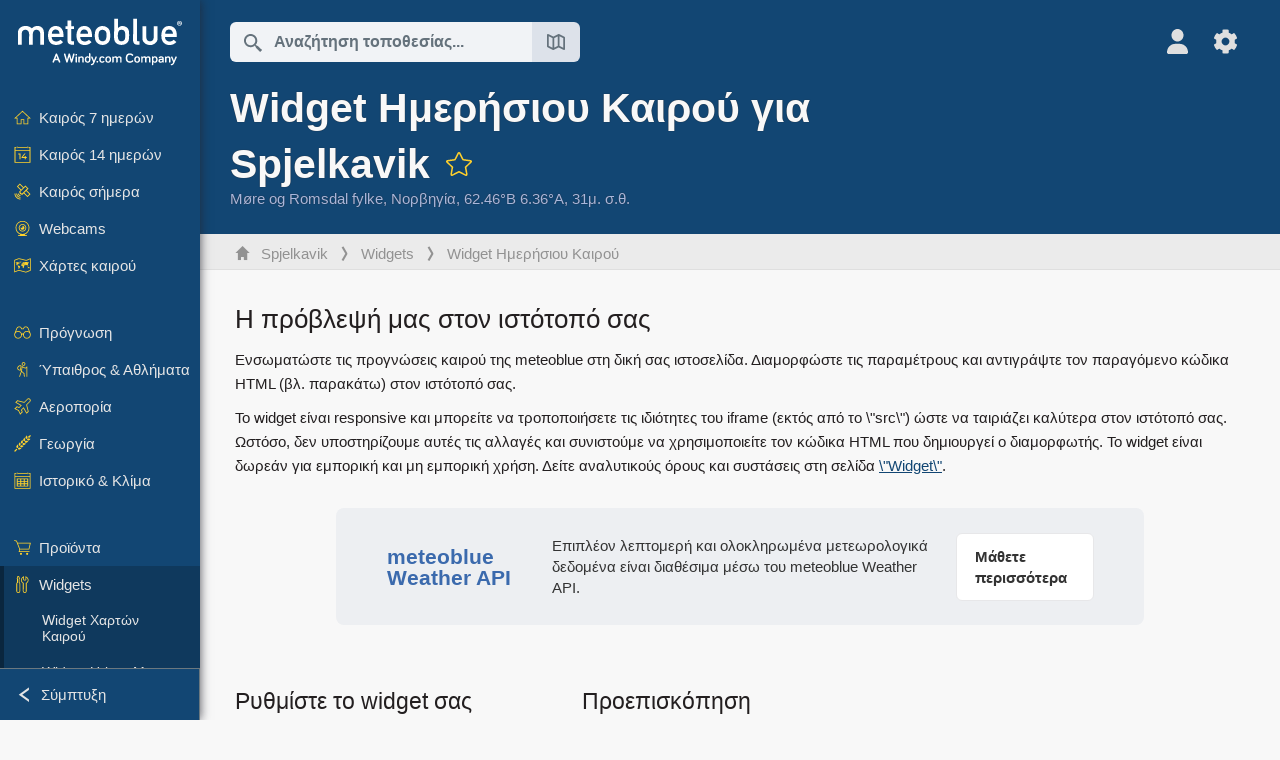

--- FILE ---
content_type: text/html; charset=UTF-8
request_url: https://www.meteoblue.com/el/%CE%BA%CE%B1%CE%B9%CF%81%CF%8C%CF%82/widget/setupday/spjelkavik_%CE%9D%CE%BF%CF%81%CE%B2%CE%B7%CE%B3%CE%AF%CE%B1_3137275
body_size: 13263
content:


<!DOCTYPE html>
<html lang="el">

    
    <head prefix="og: http://ogp.me/ns# fb: http://opg.me/ns/fb# place: http://ogp.me/ns/place#">
    

<script>
window.dataLayer = window.dataLayer || [];

/* https://developers.google.com/tag-platform/tag-manager/datalayer */
dataLayer.push({
  'pagePath': '/weather/widget/setupday',
  'visitorType': 'visitor',
  'language': 'el'
});
// https://developers.google.com/tag-platform/gtagjs/configure
function gtag(){dataLayer.push(arguments)};

// Disabled, since it possibly breaks Google Analytics tracking - 2025-11-17
// gtag('consent', 'default', {
//     'ad_storage': 'denied',
//     'analytics_storage': 'denied',
//     'ad_user_data': 'denied',
//     'ad_personalization': 'denied',
//     'wait_for_update': 500,
// });
</script>
<!-- Google Tag Manager -->
<script>(function(w,d,s,l,i){w[l]=w[l]||[];w[l].push({'gtm.start':
new Date().getTime(),event:'gtm.js'});var f=d.getElementsByTagName(s)[0],
j=d.createElement(s),dl=l!='dataLayer'?'&l='+l:'';j.async=true;j.src=
'https://www.googletagmanager.com/gtm.js?id='+i+dl;f.parentNode.insertBefore(j,f);
})(window,document,'script','dataLayer','GTM-NCD5HRF');</script>
<!-- End Google Tag Manager -->
<script>
// foreach experienceImpressions
  dataLayer.push({"event": "experience_impression",
    "experiment_id": "mgb_locationSearchUrl",
    "variation_id": ""
  });
</script>


    <meta http-equiv="X-UA-Compatible" content="IE=edge">
    <meta http-equiv="Content-Type" content="text/html;charset=UTF-8">
            <meta name="robots" content="NOINDEX">
    
        <meta name="viewport" content="width=device-width, initial-scale=1.0">

    
    
    <link rel="stylesheet" type="text/css" href="https://static.meteoblue.com/build/website.741/styles/main.css" />
<link rel="stylesheet" type="text/css" href="https://static.meteoblue.com/build/website.741/styles/print.css" media="print" />

    
    <link rel="shortcut icon" href="/favicon.ico">

    
    <meta name="image" content="https://static.meteoblue.com/assets/images/logo/meteoblue_tile_large.png">


<meta property="og:title" content="Widget Ημερήσιου Καιρού για Spjelkavik - meteoblue">
<meta property="og:type" content="website">
<meta property="og:image" content="https://static.meteoblue.com/assets/images/logo/meteoblue_tile_large.png">
<meta property="og:url" content="https://www.meteoblue.com/el/%CE%BA%CE%B1%CE%B9%CF%81%CF%8C%CF%82/widget/setupday/spjelkavik_%ce%9d%ce%bf%cf%81%ce%b2%ce%b7%ce%b3%ce%af%ce%b1_3137275">
<meta property="og:description"
      content="meteoblue - weather close to you">
<meta property="og:site_name" content="meteoblue">
<meta property="og:locale" content="el_GR">
    <meta property="place:location:latitude" content="62.4603">
    <meta property="place:location:longitude" content="6.362">
    <meta property="place:location:altitude" content="31">


    <meta name="twitter:card" content="summary_large_image">
    <meta name="twitter:image" content="https://static.meteoblue.com/assets/images/logo/meteoblue_tile_large.png">
<meta name="twitter:site" content="@meteoblue">
<meta name="twitter:creator" content="@meteoblue">
<meta name="twitter:title"   content="Widget Ημερήσιου Καιρού για Spjelkavik - meteoblue">
<meta name="twitter:description"
      content="meteoblue - weather close to you">

<meta name="twitter:app:name:iphone" content="meteoblue">
<meta name="twitter:app:id:iphone" content="994459137">



    <link rel="alternate" hreflang="ar" href="https://www.meteoblue.com/ar/weather/widget/setupday/spjelkavik_%d8%a7%d9%84%d9%86%d8%b1%d9%88%d9%8a%d8%ac_3137275"/>
    <link rel="alternate" hreflang="bg" href="https://www.meteoblue.com/bg/%D0%B2%D1%80%D0%B5%D0%BC%D0%B5%D1%82%D0%BE/widget/setupday/spjelkavik_%d0%9d%d0%be%d1%80%d0%b2%d0%b5%d0%b3%d0%b8%d1%8f_3137275"/>
    <link rel="alternate" hreflang="cs" href="https://www.meteoblue.com/cs/po%C4%8Das%C3%AD/widget/setupday/spjelkavik_norsko_3137275"/>
    <link rel="alternate" hreflang="de" href="https://www.meteoblue.com/de/wetter/widget/setupday/spjelkavik_norwegen_3137275"/>
    <link rel="alternate" hreflang="el" href="https://www.meteoblue.com/el/%CE%BA%CE%B1%CE%B9%CF%81%CF%8C%CF%82/widget/setupday/spjelkavik_%ce%9d%ce%bf%cf%81%ce%b2%ce%b7%ce%b3%ce%af%ce%b1_3137275"/>
    <link rel="alternate" hreflang="en" href="https://www.meteoblue.com/en/weather/widget/setupday/spjelkavik_norway_3137275"/>
    <link rel="alternate" hreflang="es" href="https://www.meteoblue.com/es/tiempo/widget/setupday/spjelkavik_noruega_3137275"/>
    <link rel="alternate" hreflang="fr" href="https://www.meteoblue.com/fr/meteo/widget/setupday/spjelkavik_norv%c3%a8ge_3137275"/>
    <link rel="alternate" hreflang="hr" href="https://www.meteoblue.com/hr/weather/widget/setupday/spjelkavik_kingdom-of-norway_3137275"/>
    <link rel="alternate" hreflang="hu" href="https://www.meteoblue.com/hu/id%C5%91j%C3%A1r%C3%A1s/widget/setupday/spjelkavik_norv%c3%a9gia_3137275"/>
    <link rel="alternate" hreflang="it" href="https://www.meteoblue.com/it/tempo/widget/setupday/spjelkavik_norvegia_3137275"/>
    <link rel="alternate" hreflang="ka" href="https://www.meteoblue.com/ka/%E1%83%90%E1%83%9B%E1%83%98%E1%83%9C%E1%83%93%E1%83%98/widget/setupday/spjelkavik_%e1%83%9c%e1%83%9d%e1%83%a0%e1%83%95%e1%83%94%e1%83%92%e1%83%98%e1%83%90_3137275"/>
    <link rel="alternate" hreflang="nl" href="https://www.meteoblue.com/nl/weer/widget/setupday/spjelkavik_noorwegen_3137275"/>
    <link rel="alternate" hreflang="pl" href="https://www.meteoblue.com/pl/pogoda/widget/setupday/spjelkavik_norwegia_3137275"/>
    <link rel="alternate" hreflang="pt" href="https://www.meteoblue.com/pt/tempo/widget/setupday/spjelkavik_noruega_3137275"/>
    <link rel="alternate" hreflang="ro" href="https://www.meteoblue.com/ro/vreme/widget/setupday/spjelkavik_norvegia_3137275"/>
    <link rel="alternate" hreflang="ru" href="https://www.meteoblue.com/ru/%D0%BF%D0%BE%D0%B3%D0%BE%D0%B4%D0%B0/widget/setupday/spjelkavik_%d0%9d%d0%be%d1%80%d0%b2%d0%b5%d0%b3%d0%b8%d1%8f_3137275"/>
    <link rel="alternate" hreflang="sk" href="https://www.meteoblue.com/sk/po%C4%8Dasie/widget/setupday/spjelkavik_n%c3%b3rsko_3137275"/>
    <link rel="alternate" hreflang="sr" href="https://www.meteoblue.com/sr/vreme/widget/setupday/spjelkavik_%d0%9d%d0%be%d1%80%d0%b2%d0%b5%d1%88%d0%ba%d0%b0_3137275"/>
    <link rel="alternate" hreflang="tr" href="https://www.meteoblue.com/tr/hava/widget/setupday/spjelkavik_norve%c3%a7_3137275"/>
    <link rel="alternate" hreflang="uk" href="https://www.meteoblue.com/uk/weather/widget/setupday/spjelkavik_kingdom-of-norway_3137275"/>

    
        <title>Widget Ημερήσιου Καιρού για Spjelkavik - meteoblue</title>

            
        <script async src="https://securepubads.g.doubleclick.net/tag/js/gpt.js"></script>
    
    
    
    <meta name="apple-itunes-app" content="app-id=994459137">

    
    <link rel="manifest" href="/el/index/manifest">

    <script>
        let deferredPrompt;

        window.addEventListener('beforeinstallprompt', (e) => {
            e.preventDefault();
            deferredPrompt = e;
            const banner = document.getElementById('app-download-banner');
            if (banner) banner.style.display = 'flex';
        });
    </script>
</head>

    <body class="     wide                        ">
                    <!-- Google Tag Manager (noscript) -->
            <noscript><iframe src="https://www.googletagmanager.com/ns.html?id=GTM-NCD5HRF"
            height="0" width="0" style="display:none;visibility:hidden"></iframe></noscript>
            <!-- End Google Tag Manager (noscript) -->
                <script>
            window.locationSearchUrl = "";
        </script>

        
            
    <div id="navigation_scroll_container" class="navigation-scroll-container">
        <nav id="main_navigation" class="main-navigation">
                            <a title="meteoblue" href="/el/%CE%BA%CE%B1%CE%B9%CF%81%CF%8C%CF%82/%CF%80%CF%81%CF%8C%CE%B3%CE%BD%CF%89%CF%83%CE%B7/%CE%B5%CE%B2%CE%B4%CE%BF%CE%BC%CE%AC%CE%B4%CE%B1" class="menu-logo" aria-label="Αρχική"></a>
                        <ul class="nav" itemscope="itemscope" itemtype="http://schema.org/SiteNavigationElement"><li class=""><a href="/el/%CE%BA%CE%B1%CE%B9%CF%81%CF%8C%CF%82/%CE%B5%CE%B2%CE%B4%CE%BF%CE%BC%CE%AC%CE%B4%CE%B1/spjelkavik_%ce%9d%ce%bf%cf%81%ce%b2%ce%b7%ce%b3%ce%af%ce%b1_3137275" class="icon-7-day nav-icon" itemprop="url" title="Καιρός 7 ημερών"><span itemprop="name">Καιρός 7 ημερών</span></a></li><li class=""><a href="/el/%CE%BA%CE%B1%CE%B9%CF%81%CF%8C%CF%82/14-%CE%B7%CE%BC%CE%B5%CF%81%CF%8E%CE%BD/spjelkavik_%ce%9d%ce%bf%cf%81%ce%b2%ce%b7%ce%b3%ce%af%ce%b1_3137275" class="icon-14-day nav-icon" itemprop="url" title="Καιρός 14 ημερών"><span itemprop="name">Καιρός 14 ημερών</span></a></li><li class=""><a href="/el/%CE%BA%CE%B1%CE%B9%CF%81%CF%8C%CF%82/%CF%83%CE%AE%CE%BC%CE%B5%CF%81%CE%B1/spjelkavik_%ce%9d%ce%bf%cf%81%ce%b2%ce%b7%ce%b3%ce%af%ce%b1_3137275" class="icon-current nav-icon" itemprop="url" title="Καιρός σήμερα"><span itemprop="name">Καιρός σήμερα</span></a></li><li class=""><a href="/el/%CE%BA%CE%B1%CE%B9%CF%81%CF%8C%CF%82/webcams/spjelkavik_%ce%9d%ce%bf%cf%81%ce%b2%ce%b7%ce%b3%ce%af%ce%b1_3137275" class="icon-webcam nav-icon" itemprop="url" title="Webcams"><span itemprop="name">Webcams</span></a></li><li class=" section-end"><a href="/el/%CE%BA%CE%B1%CE%B9%CF%81%CF%8C%CF%82/%CF%87%CE%AC%CF%81%CF%84%CE%B5%CF%82/spjelkavik_%ce%9d%ce%bf%cf%81%ce%b2%ce%b7%ce%b3%ce%af%ce%b1_3137275" class="icon-weather-maps nav-icon" itemprop="url" title="Χάρτες καιρού"><span itemprop="name">Χάρτες καιρού</span></a></li><li class=" extendable"><a href="#" class="icon-forecast nav-icon" itemprop="url" target=""><span itemprop="name">Πρόγνωση</span></a><ul><li class=""><a href="javascript:void(0)" itemprop="url" data-url="/el/%CE%BA%CE%B1%CE%B9%CF%81%CF%8C%CF%82/%CF%80%CF%81%CF%8C%CE%B3%CE%BD%CF%89%CF%83%CE%B7/meteogramweb/spjelkavik_%ce%9d%ce%bf%cf%81%ce%b2%ce%b7%ce%b3%ce%af%ce%b1_3137275"><span itemprop="name">Μετεογράμματα</span></a></li><li class=""><a href="javascript:void(0)" itemprop="url" data-url="/el/%CE%BA%CE%B1%CE%B9%CF%81%CF%8C%CF%82/%CF%80%CF%81%CF%8C%CE%B3%CE%BD%CF%89%CF%83%CE%B7/multimodel/spjelkavik_%ce%9d%ce%bf%cf%81%ce%b2%ce%b7%ce%b3%ce%af%ce%b1_3137275"><span itemprop="name">MultiModel</span></a></li><li class=""><a href="javascript:void(0)" itemprop="url" data-url="/el/%CE%BA%CE%B1%CE%B9%CF%81%CF%8C%CF%82/%CF%80%CF%81%CF%8C%CE%B3%CE%BD%CF%89%CF%83%CE%B7/multimodelensemble/spjelkavik_%ce%9d%ce%bf%cf%81%ce%b2%ce%b7%ce%b3%ce%af%ce%b1_3137275"><span itemprop="name">Σύνολο MultiModel</span></a></li><li class=""><a href="javascript:void(0)" itemprop="url" data-url="/el/%CE%BA%CE%B1%CE%B9%CF%81%CF%8C%CF%82/%CF%80%CF%81%CF%8C%CE%B3%CE%BD%CF%89%CF%83%CE%B7/seasonaloutlook/spjelkavik_%ce%9d%ce%bf%cf%81%ce%b2%ce%b7%ce%b3%ce%af%ce%b1_3137275"><span itemprop="name">Εποχική πρόγνωση</span></a></li><li class=""><a href="/el/%CE%BA%CE%B1%CE%B9%CF%81%CF%8C%CF%82/warnings/index/spjelkavik_%ce%9d%ce%bf%cf%81%ce%b2%ce%b7%ce%b3%ce%af%ce%b1_3137275" itemprop="url"><span itemprop="name">Προειδοποιήσεις καιρού</span></a></li></ul></li><li class=" extendable"><a href="#" class="icon-outdoor-sports nav-icon" itemprop="url" target=""><span itemprop="name">Ύπαιθρος &amp; Αθλήματα</span></a><ul><li class=""><a href="javascript:void(0)" itemprop="url" data-url="/el/%CE%BA%CE%B1%CE%B9%CF%81%CF%8C%CF%82/outdoorsports/where2go/spjelkavik_%ce%9d%ce%bf%cf%81%ce%b2%ce%b7%ce%b3%ce%af%ce%b1_3137275"><span itemprop="name">where2go</span></a></li><li class=""><a href="javascript:void(0)" itemprop="url" data-url="/el/%CE%BA%CE%B1%CE%B9%CF%81%CF%8C%CF%82/outdoorsports/snow/spjelkavik_%ce%9d%ce%bf%cf%81%ce%b2%ce%b7%ce%b3%ce%af%ce%b1_3137275"><span itemprop="name">Χιόνι</span></a></li><li class=""><a href="javascript:void(0)" itemprop="url" data-url="/el/%CE%BA%CE%B1%CE%B9%CF%81%CF%8C%CF%82/outdoorsports/seasurf/spjelkavik_%ce%9d%ce%bf%cf%81%ce%b2%ce%b7%ce%b3%ce%af%ce%b1_3137275"><span itemprop="name">Θάλασσα &amp; Σέρφινγκ</span></a></li><li class=""><a href="/el/%CE%BA%CE%B1%CE%B9%CF%81%CF%8C%CF%82/outdoorsports/seeing/spjelkavik_%ce%9d%ce%bf%cf%81%ce%b2%ce%b7%ce%b3%ce%af%ce%b1_3137275" itemprop="url"><span itemprop="name">Astronomy Seeing</span></a></li><li class=""><a href="/el/%CE%BA%CE%B1%CE%B9%CF%81%CF%8C%CF%82/outdoorsports/airquality/spjelkavik_%ce%9d%ce%bf%cf%81%ce%b2%ce%b7%ce%b3%ce%af%ce%b1_3137275" itemprop="url"><span itemprop="name">Ποιότητα αέρα &amp; Γύρη</span></a></li></ul></li><li class=" extendable"><a href="#" class="icon-aviation nav-icon" itemprop="url" target=""><span itemprop="name">Αεροπορία</span></a><ul><li class=""><a href="javascript:void(0)" itemprop="url" data-url="/el/%CE%BA%CE%B1%CE%B9%CF%81%CF%8C%CF%82/aviation/air/spjelkavik_%ce%9d%ce%bf%cf%81%ce%b2%ce%b7%ce%b3%ce%af%ce%b1_3137275"><span itemprop="name">AIR</span></a></li><li class=""><a href="javascript:void(0)" itemprop="url" data-url="/el/%CE%BA%CE%B1%CE%B9%CF%81%CF%8C%CF%82/aviation/thermal/spjelkavik_%ce%9d%ce%bf%cf%81%ce%b2%ce%b7%ce%b3%ce%af%ce%b1_3137275"><span itemprop="name">Θερμικά</span></a></li><li class=""><a href="javascript:void(0)" itemprop="url" data-url="/el/%CE%BA%CE%B1%CE%B9%CF%81%CF%8C%CF%82/aviation/trajectories/spjelkavik_%ce%9d%ce%bf%cf%81%ce%b2%ce%b7%ce%b3%ce%af%ce%b1_3137275"><span itemprop="name">Τροχιές</span></a></li><li class=""><a href="javascript:void(0)" itemprop="url" data-url="/el/%CE%BA%CE%B1%CE%B9%CF%81%CF%8C%CF%82/aviation/crosssection/spjelkavik_%ce%9d%ce%bf%cf%81%ce%b2%ce%b7%ce%b3%ce%af%ce%b1_3137275"><span itemprop="name">Cross-section</span></a></li><li class=""><a href="javascript:void(0)" itemprop="url" data-url="/el/%CE%BA%CE%B1%CE%B9%CF%81%CF%8C%CF%82/aviation/stuve/spjelkavik_%ce%9d%ce%bf%cf%81%ce%b2%ce%b7%ce%b3%ce%af%ce%b1_3137275"><span itemprop="name">Stueve &amp; Sounding</span></a></li><li class=""><a href="/el/%CE%BA%CE%B1%CE%B9%CF%81%CF%8C%CF%82/%CF%87%CE%AC%CF%81%CF%84%CE%B5%CF%82/index/spjelkavik_%ce%9d%ce%bf%cf%81%ce%b2%ce%b7%ce%b3%ce%af%ce%b1_3137275#map=metar~metarflightcondition~none~none~none" itemprop="url"><span itemprop="name">METAR &amp; TAF</span></a></li></ul></li><li class=" extendable"><a href="#" class="icon-agriculture nav-icon" itemprop="url" target=""><span itemprop="name">Γεωργία</span></a><ul><li class=""><a href="javascript:void(0)" itemprop="url" data-url="/el/%CE%BA%CE%B1%CE%B9%CF%81%CF%8C%CF%82/agriculture/meteogramagro/spjelkavik_%ce%9d%ce%bf%cf%81%ce%b2%ce%b7%ce%b3%ce%af%ce%b1_3137275"><span itemprop="name">Meteogram AGRO</span></a></li><li class=""><a href="javascript:void(0)" itemprop="url" data-url="/el/%CE%BA%CE%B1%CE%B9%CF%81%CF%8C%CF%82/agriculture/sowing/spjelkavik_%ce%9d%ce%bf%cf%81%ce%b2%ce%b7%ce%b3%ce%af%ce%b1_3137275"><span itemprop="name">Παράθυρα σποράς</span></a></li><li class=""><a href="javascript:void(0)" itemprop="url" data-url="/el/%CE%BA%CE%B1%CE%B9%CF%81%CF%8C%CF%82/agriculture/spraying/spjelkavik_%ce%9d%ce%bf%cf%81%ce%b2%ce%b7%ce%b3%ce%af%ce%b1_3137275"><span itemprop="name">Παράθυρα ψεκασμού</span></a></li><li class=""><a href="javascript:void(0)" itemprop="url" data-url="/el/%CE%BA%CE%B1%CE%B9%CF%81%CF%8C%CF%82/agriculture/soiltrafficability/spjelkavik_%ce%9d%ce%bf%cf%81%ce%b2%ce%b7%ce%b3%ce%af%ce%b1_3137275"><span itemprop="name">Βατότητα εδάφους</span></a></li></ul></li><li class=" section-end extendable"><a href="/el/%CE%BA%CE%B1%CE%B9%CF%81%CF%8C%CF%82/historyclimate/climatemodelled/spjelkavik_%ce%9d%ce%bf%cf%81%ce%b2%ce%b7%ce%b3%ce%af%ce%b1_3137275" class="icon-history-climate nav-icon" itemprop="url"><span itemprop="name">Ιστορικό &amp; Κλίμα</span></a><ul><li class=""><a href="javascript:void(0)" itemprop="url" data-url="/el/climate-change/spjelkavik_%ce%9d%ce%bf%cf%81%ce%b2%ce%b7%ce%b3%ce%af%ce%b1_3137275"><span itemprop="name">Κλιματική αλλαγή</span></a></li><li class=""><a href="/el/%CE%BA%CE%B1%CE%B9%CF%81%CF%8C%CF%82/historyclimate/climatemodelled/spjelkavik_%ce%9d%ce%bf%cf%81%ce%b2%ce%b7%ce%b3%ce%af%ce%b1_3137275" itemprop="url"><span itemprop="name">Κλίμα (μοντελοποιημένο)</span></a></li><li class=""><a href="javascript:void(0)" itemprop="url" data-url="/el/%CE%BA%CE%B1%CE%B9%CF%81%CF%8C%CF%82/historyclimate/climateobserved/spjelkavik_%ce%9d%ce%bf%cf%81%ce%b2%ce%b7%ce%b3%ce%af%ce%b1_3137275"><span itemprop="name">Κλίμα (παρατηρημένο)</span></a></li><li class=""><a href="javascript:void(0)" itemprop="url" data-url="/el/%CE%BA%CE%B1%CE%B9%CF%81%CF%8C%CF%82/historyclimate/verificationshort/spjelkavik_%ce%9d%ce%bf%cf%81%ce%b2%ce%b7%ce%b3%ce%af%ce%b1_3137275"><span itemprop="name">Βραχυπρόθεσμη επαλήθευση</span></a></li><li class=""><a href="/el/%CE%BA%CE%B1%CE%B9%CF%81%CF%8C%CF%82/historyclimate/weatherarchive/spjelkavik_%ce%9d%ce%bf%cf%81%ce%b2%ce%b7%ce%b3%ce%af%ce%b1_3137275" itemprop="url"><span itemprop="name">Αρχείο καιρού</span></a></li><li class=""><a href="javascript:void(0)" itemprop="url" data-url="/el/%CE%BA%CE%B1%CE%B9%CF%81%CF%8C%CF%82/historyclimate/climatecomparison/spjelkavik_%ce%9d%ce%bf%cf%81%ce%b2%ce%b7%ce%b3%ce%af%ce%b1_3137275"><span itemprop="name">Σύγκριση κλίματος</span></a></li></ul></li><li class=" extendable"><a href="/el/pointplus" class="icon-products nav-icon" itemprop="url"><span itemprop="name">Προϊόντα</span></a><ul><li class=""><a rel="noreferrer" href="https://content.meteoblue.com/en/" itemprop="url" target="_blank"><span class="external-positive glyph" itemprop="name">&nbsp;Επισκόπηση</span></a></li><li class=""><a rel="noreferrer" href="https://content.meteoblue.com/en/business-solutions/weather-apis" itemprop="url" target="_blank"><span class="external-positive glyph" itemprop="name">&nbsp;Weather API</span></a></li><li class=""><a href="/el/ad-free" itemprop="url"><span itemprop="name">Ad-free</span></a></li><li class=""><a href="/el/pointplus" itemprop="url"><span itemprop="name">point+</span></a></li><li class=""><a href="/el/historyplus" itemprop="url"><span itemprop="name">history+</span></a></li><li class=""><a href="/el/climateplus" itemprop="url"><span itemprop="name">climate+</span></a></li><li class=""><a href="/el/products/cityclimate" itemprop="url"><span itemprop="name">Αστικοί θερμικοί χάρτες</span></a></li><li class=""><a rel="noreferrer" href="https://play.google.com/store/apps/details?id=com.meteoblue.droid&amp;utm_source=Website&amp;utm_campaign=Permanent" itemprop="url" target="_blank"><span class="external-positive glyph" itemprop="name">&nbsp;Εφαρμογή Android</span></a></li><li class=""><a rel="noreferrer" href="https://itunes.apple.com/app/meteoblue/id994459137" itemprop="url" target="_blank"><span class="external-positive glyph" itemprop="name">&nbsp;Εφαρμογή iPhone</span></a></li></ul></li><li class=" extendable extend"><a href="#" class="icon-widget nav-icon" itemprop="url" target=""><span itemprop="name">Widgets</span></a><ul><li class=""><a href="javascript:void(0)" itemprop="url" data-url="/el/%CE%BA%CE%B1%CE%B9%CF%81%CF%8C%CF%82/widget/setupmap/spjelkavik_%ce%9d%ce%bf%cf%81%ce%b2%ce%b7%ce%b3%ce%af%ce%b1_3137275"><span itemprop="name">Widget Χαρτών Καιρού</span></a></li><li class=""><a href="javascript:void(0)" itemprop="url" data-url="/el/%CE%BA%CE%B1%CE%B9%CF%81%CF%8C%CF%82/widget/setupheatmap/spjelkavik_%ce%9d%ce%bf%cf%81%ce%b2%ce%b7%ce%b3%ce%af%ce%b1_3137275"><span itemprop="name">Widget Urban Maps</span></a></li><li class=""><a href="javascript:void(0)" itemprop="url" data-url="/el/%CE%BA%CE%B1%CE%B9%CF%81%CF%8C%CF%82/widget/setupthree/spjelkavik_%ce%9d%ce%bf%cf%81%ce%b2%ce%b7%ce%b3%ce%af%ce%b1_3137275"><span itemprop="name">Widget Καιρού ανά 3 ώρες</span></a></li><li class="active"><a href="javascript:void(0)" itemprop="url" data-url="/el/%CE%BA%CE%B1%CE%B9%CF%81%CF%8C%CF%82/widget/setupday/spjelkavik_%ce%9d%ce%bf%cf%81%ce%b2%ce%b7%ce%b3%ce%af%ce%b1_3137275"><span itemprop="name">Widget Ημερήσιου Καιρού</span></a></li><li class=""><a href="javascript:void(0)" itemprop="url" data-url="/el/%CE%BA%CE%B1%CE%B9%CF%81%CF%8C%CF%82/widget/setupseeing/spjelkavik_%ce%9d%ce%bf%cf%81%ce%b2%ce%b7%ce%b3%ce%af%ce%b1_3137275"><span itemprop="name">Widget Αστρονομίας</span></a></li><li class=""><a href="javascript:void(0)" itemprop="url" data-url="/el/%CE%BA%CE%B1%CE%B9%CF%81%CF%8C%CF%82/widget/setupmeteogram/spjelkavik_%ce%9d%ce%bf%cf%81%ce%b2%ce%b7%ce%b3%ce%af%ce%b1_3137275"><span itemprop="name">Μετεώγραμμα Widget</span></a></li><li class=""><a href="/el/%CE%BA%CE%B1%CE%B9%CF%81%CF%8C%CF%82/meteotv/overview/spjelkavik_%ce%9d%ce%bf%cf%81%ce%b2%ce%b7%ce%b3%ce%af%ce%b1_3137275" class="meteotv nav-icon" itemprop="url" title="meteoTV"><span itemprop="name">meteoTV</span></a></li></ul></li><li class=" section-end extendable"><a href="/el/blog/article/news" class="icon-news nav-icon" itemprop="url"><span itemprop="name">Ειδήσεις</span></a><ul><li class=""><a href="/el/blog/article/news" itemprop="url"><span itemprop="name">Ειδήσεις</span></a></li><li class=""><a href="/el/blog/article/weathernews" itemprop="url"><span itemprop="name">Ειδήσεις καιρού</span></a></li></ul></li></ul>            <ul class="nav collapse-button">
                <li id="button_collapse" class="button-collapse glyph" title="Σύμπτυξη">Σύμπτυξη</li>
                <li id="button_expand" class="button-expand glyph" title="Ανάπτυξη"></li>
            </ul>
        </nav>
    </div>

    
    
    <script>
        try{
            if( window.localStorage !== undefined && window.localStorage !== null){
                const navigationJson = localStorage.getItem('navigation');
                if (navigationJson !== null && navigationJson !== undefined) {
                    const navigationSettings = JSON.parse(navigationJson);
                    if (navigationSettings.collapsed) {
                        document.body.classList.add("nav-collapsed");
                    }
                }
            }
        } catch (err){
            console.error(err);
        }
    </script>

                    <div class="page-header  ">
        
    <div id="app-download-banner" class="app-download-banner">
        <span class="glyph close" onclick="document.getElementById('app-download-banner').style.display = 'none'"></span>
        <div>Κατεβάστε την εφαρμογή meteoblue</div>
        <button class="btn" id="install-app-button" onclick="deferredPrompt.prompt()">
            Λήψη        </button>
    </div>
    <script>
        if (deferredPrompt !== undefined) {
            document.getElementById('app-download-banner').style.display = 'flex';
        }
    </script>

    
    <div class="intro">
        <div class="topnav">
            <div class="wrapper ">
                <div class="header-top">
                                            <div class="menu-mobile-container">
                            <a class="menu-mobile-trigger" href="#" aria-label="Μενού">
                                <span class="fasvg-36 fa-bars"></span>
                            </a>
                            <div id="menu_mobile" class="menu-mobile">
                                <a href="/el/%CE%BA%CE%B1%CE%B9%CF%81%CF%8C%CF%82/%CF%80%CF%81%CF%8C%CE%B3%CE%BD%CF%89%CF%83%CE%B7/%CE%B5%CE%B2%CE%B4%CE%BF%CE%BC%CE%AC%CE%B4%CE%B1" class="menu-logo " aria-label="Αρχική"></a>
                                <div class="menu-mobile-trigger close-menu-mobile">
                                    <span class="close-drawer">×</span>
                                </div>
                            </div>
                        </div>
                    
                                            <div class="location-box">
                            <div class="location-selection primary">
                                <div id="location_search" class="location-search">
                                    <form id="locationform" class="locationform" method="get"
                                        action="/el/%CE%BA%CE%B1%CE%B9%CF%81%CF%8C%CF%82/search/index">
                                        <input id="gls"
                                            class="searchtext"
                                            type="text"
                                            value=""
                                            data-mbdescription="Αναζήτηση τοποθεσίας"                                            data-mbautoset="1"
                                            data-role="query"
                                            name="query"
                                            autocomplete="off"
                                            tabindex="0"
                                            placeholder="Αναζήτηση τοποθεσίας..."                                            onclick="if(this.value == 'Αναζήτηση τοποθεσίας...') {this.value=''}">
                                        </input>
                                        <label for="gls">Αναζήτηση τοποθεσίας</label>                                        
                                        <button type="submit" aria-label="Υποβολή">
                                        </button>
                                        <button id="gls_map" class="location-map" href="#" aria-label="Άνοιγμα χάρτη"> 
                                            <span class="fasvg-18 fa-map-search"></span>
                                        </button>
                                        <button id="gps" class="location-gps" href="#" aria-label="Κοντά"> 
                                            <span class="fasvg-18 fa-location-search"></span>
                                        </button>
                                        <div class="results"></div>
                                    </form>
                                </div>
                            </div>
                        </div>
                    
                    <div class="additional-settings ">
                        <div id="user" class="button settings2">
                                                            <div class="inner">
                                    <a href="/el/user/login/index" aria-label="Προφίλ">
                                        <span class="fasvg-25 fa-user-light"></span>
                                    </a>
                                </div>
                                                    </div>


                        <div id="settings" class="button settings">
                            <div class="inner">
                                <a href="#" aria-label="Ρυθμίσεις">
                                    <span class="fasvg-25 fa-cog"></span>
                                </a>
                            </div>

                            <div class="matches" style="display: none;">
                                
                                <h2>Γλώσσα</h2>
                                <ul class="matches-group wide">
                                                                            <li style="direction: rtl;">
                                                                                        <a hreflang="ar"  href="https://www.meteoblue.com/ar/weather/widget/setupday/spjelkavik_%d8%a7%d9%84%d9%86%d8%b1%d9%88%d9%8a%d8%ac_3137275">عربي</a>

                                        </li>
                                                                            <li>
                                                                                        <a hreflang="bg"  href="https://www.meteoblue.com/bg/%D0%B2%D1%80%D0%B5%D0%BC%D0%B5%D1%82%D0%BE/widget/setupday/spjelkavik_%d0%9d%d0%be%d1%80%d0%b2%d0%b5%d0%b3%d0%b8%d1%8f_3137275">Български</a>

                                        </li>
                                                                            <li>
                                                                                        <a hreflang="cs"  href="https://www.meteoblue.com/cs/po%C4%8Das%C3%AD/widget/setupday/spjelkavik_norsko_3137275">Čeština</a>

                                        </li>
                                                                            <li>
                                                                                        <a hreflang="de"  href="https://www.meteoblue.com/de/wetter/widget/setupday/spjelkavik_norwegen_3137275">Deutsch</a>

                                        </li>
                                                                            <li class="selected">
                                                                                        <a hreflang="el"  href="https://www.meteoblue.com/el/%CE%BA%CE%B1%CE%B9%CF%81%CF%8C%CF%82/widget/setupday/spjelkavik_%ce%9d%ce%bf%cf%81%ce%b2%ce%b7%ce%b3%ce%af%ce%b1_3137275">Ελληνικά</a>

                                        </li>
                                                                            <li>
                                                                                        <a hreflang="en"  href="https://www.meteoblue.com/en/weather/widget/setupday/spjelkavik_norway_3137275">English</a>

                                        </li>
                                                                            <li>
                                                                                        <a hreflang="es"  href="https://www.meteoblue.com/es/tiempo/widget/setupday/spjelkavik_noruega_3137275">Español</a>

                                        </li>
                                                                            <li>
                                                                                        <a hreflang="fr"  href="https://www.meteoblue.com/fr/meteo/widget/setupday/spjelkavik_norv%c3%a8ge_3137275">Français</a>

                                        </li>
                                                                            <li>
                                                                                        <a hreflang="hr"  href="https://www.meteoblue.com/hr/weather/widget/setupday/spjelkavik_kingdom-of-norway_3137275">Hrvatski</a>

                                        </li>
                                                                            <li>
                                                                                        <a hreflang="hu"  href="https://www.meteoblue.com/hu/id%C5%91j%C3%A1r%C3%A1s/widget/setupday/spjelkavik_norv%c3%a9gia_3137275">Magyar</a>

                                        </li>
                                                                            <li>
                                                                                        <a hreflang="it"  href="https://www.meteoblue.com/it/tempo/widget/setupday/spjelkavik_norvegia_3137275">Italiano</a>

                                        </li>
                                                                            <li>
                                                                                        <a hreflang="ka"  href="https://www.meteoblue.com/ka/%E1%83%90%E1%83%9B%E1%83%98%E1%83%9C%E1%83%93%E1%83%98/widget/setupday/spjelkavik_%e1%83%9c%e1%83%9d%e1%83%a0%e1%83%95%e1%83%94%e1%83%92%e1%83%98%e1%83%90_3137275">ქართული ენა</a>

                                        </li>
                                                                            <li>
                                                                                        <a hreflang="nl"  href="https://www.meteoblue.com/nl/weer/widget/setupday/spjelkavik_noorwegen_3137275">Nederlands</a>

                                        </li>
                                                                            <li>
                                                                                        <a hreflang="pl"  href="https://www.meteoblue.com/pl/pogoda/widget/setupday/spjelkavik_norwegia_3137275">Polski</a>

                                        </li>
                                                                            <li>
                                                                                        <a hreflang="pt"  href="https://www.meteoblue.com/pt/tempo/widget/setupday/spjelkavik_noruega_3137275">Português</a>

                                        </li>
                                                                            <li>
                                                                                        <a hreflang="ro"  href="https://www.meteoblue.com/ro/vreme/widget/setupday/spjelkavik_norvegia_3137275">Română</a>

                                        </li>
                                                                            <li>
                                                                                        <a hreflang="ru"  href="https://www.meteoblue.com/ru/%D0%BF%D0%BE%D0%B3%D0%BE%D0%B4%D0%B0/widget/setupday/spjelkavik_%d0%9d%d0%be%d1%80%d0%b2%d0%b5%d0%b3%d0%b8%d1%8f_3137275">Pусский</a>

                                        </li>
                                                                            <li>
                                                                                        <a hreflang="sk"  href="https://www.meteoblue.com/sk/po%C4%8Dasie/widget/setupday/spjelkavik_n%c3%b3rsko_3137275">Slovenský</a>

                                        </li>
                                                                            <li>
                                                                                        <a hreflang="sr"  href="https://www.meteoblue.com/sr/vreme/widget/setupday/spjelkavik_%d0%9d%d0%be%d1%80%d0%b2%d0%b5%d1%88%d0%ba%d0%b0_3137275">Srpski</a>

                                        </li>
                                                                            <li>
                                                                                        <a hreflang="tr"  href="https://www.meteoblue.com/tr/hava/widget/setupday/spjelkavik_norve%c3%a7_3137275">Türkçe</a>

                                        </li>
                                                                            <li>
                                                                                        <a hreflang="uk"  href="https://www.meteoblue.com/uk/weather/widget/setupday/spjelkavik_kingdom-of-norway_3137275">Українська</a>

                                        </li>
                                                                    </ul>
                                
                                <h2>Θερμοκρασία</h2>
                                <ul class="matches-group">
                                                                            <li class="selected">
                                            <a href="https://www.meteoblue.com/el/%CE%BA%CE%B1%CE%B9%CF%81%CF%8C%CF%82/widget/setupday/spjelkavik_%ce%9d%ce%bf%cf%81%ce%b2%ce%b7%ce%b3%ce%af%ce%b1_3137275" class="unit" data-type="temp"
                                            data-unit="CELSIUS">°C</a>
                                        </li>
                                                                            <li>
                                            <a href="https://www.meteoblue.com/el/%CE%BA%CE%B1%CE%B9%CF%81%CF%8C%CF%82/widget/setupday/spjelkavik_%ce%9d%ce%bf%cf%81%ce%b2%ce%b7%ce%b3%ce%af%ce%b1_3137275" class="unit" data-type="temp"
                                            data-unit="FAHRENHEIT">°F</a>
                                        </li>
                                                                    </ul>
                                
                                <h2>Ταχύτητα ανέμου</h2>
                                <ul class="matches-group">
                                                                            <li>
                                            <a href="https://www.meteoblue.com/el/%CE%BA%CE%B1%CE%B9%CF%81%CF%8C%CF%82/widget/setupday/spjelkavik_%ce%9d%ce%bf%cf%81%ce%b2%ce%b7%ce%b3%ce%af%ce%b1_3137275" class="unit" data-type="speed"
                                            data-unit="BEAUFORT">bft</a>
                                        </li>
                                                                            <li class="selected">
                                            <a href="https://www.meteoblue.com/el/%CE%BA%CE%B1%CE%B9%CF%81%CF%8C%CF%82/widget/setupday/spjelkavik_%ce%9d%ce%bf%cf%81%ce%b2%ce%b7%ce%b3%ce%af%ce%b1_3137275" class="unit" data-type="speed"
                                            data-unit="KILOMETER_PER_HOUR">km/h</a>
                                        </li>
                                                                            <li>
                                            <a href="https://www.meteoblue.com/el/%CE%BA%CE%B1%CE%B9%CF%81%CF%8C%CF%82/widget/setupday/spjelkavik_%ce%9d%ce%bf%cf%81%ce%b2%ce%b7%ce%b3%ce%af%ce%b1_3137275" class="unit" data-type="speed"
                                            data-unit="METER_PER_SECOND">m/s</a>
                                        </li>
                                                                            <li>
                                            <a href="https://www.meteoblue.com/el/%CE%BA%CE%B1%CE%B9%CF%81%CF%8C%CF%82/widget/setupday/spjelkavik_%ce%9d%ce%bf%cf%81%ce%b2%ce%b7%ce%b3%ce%af%ce%b1_3137275" class="unit" data-type="speed"
                                            data-unit="MILE_PER_HOUR">mph</a>
                                        </li>
                                                                            <li>
                                            <a href="https://www.meteoblue.com/el/%CE%BA%CE%B1%CE%B9%CF%81%CF%8C%CF%82/widget/setupday/spjelkavik_%ce%9d%ce%bf%cf%81%ce%b2%ce%b7%ce%b3%ce%af%ce%b1_3137275" class="unit" data-type="speed"
                                            data-unit="KNOT">kn</a>
                                        </li>
                                                                    </ul>
                                
                                <h2>Υετός</h2>
                                <ul class="matches-group">
                                                                            <li class="selected">
                                            <a href="https://www.meteoblue.com/el/%CE%BA%CE%B1%CE%B9%CF%81%CF%8C%CF%82/widget/setupday/spjelkavik_%ce%9d%ce%bf%cf%81%ce%b2%ce%b7%ce%b3%ce%af%ce%b1_3137275" class="unit" data-type="precip"
                                            data-unit="MILLIMETER">mm</a>
                                        </li>
                                                                            <li>
                                            <a href="https://www.meteoblue.com/el/%CE%BA%CE%B1%CE%B9%CF%81%CF%8C%CF%82/widget/setupday/spjelkavik_%ce%9d%ce%bf%cf%81%ce%b2%ce%b7%ce%b3%ce%af%ce%b1_3137275" class="unit" data-type="precip"
                                            data-unit="INCH">in</a>
                                        </li>
                                                                    </ul>
                                <h2>Darkmode</h2>
                                <ul class="matches-group"> 
                                    <input class="switch darkmode-switch" role="switch" type="checkbox" data-cy="switchDarkmode" >
                                </ul>
                            </div>
                        </div>
                    </div>
                </div>

                <div class="print" style="display: none">
                    <img loading="lazy" class="logo" src="https://static.meteoblue.com/assets/images/logo/meteoblue_logo_v2.0.svg"
                        alt="meteoblue-logo">
                    <div class="qr-code"></div>
                </div>
            </div>
        </div>
    </div>

    
            <div class="header-lower">
            <header>
                <div id="header" class="header" itemscope itemtype="http://schema.org/Place">
                    <div class="wrapper  current-wrapper">
                        <div class="current-heading" itemscope itemtype="http://schema.org/City">
                            <h1 itemprop="name"
                                content="Spjelkavik"
                                class="main-heading">Widget Ημερήσιου Καιρού για Spjelkavik                                                                                                            <div id="add_fav" class="add-fav">
                                            <a name="favourites_add" title="Προσθήκη στα αγαπημένα" class="add-fav-signup" href="/el/user/login/index" aria-label="Προσθήκη στα αγαπημένα">
                                                <span class="fasvg-28 fa-star"></span>
                                            </a>
                                        </div>
                                                                                                </h1>

                            <div class="location-description  location-text ">
            <span itemscope itemtype="http://schema.org/AdministrativeArea">
                        <span class="admin" itemprop="name">
                <a href=/el/region/%CE%BA%CE%B1%CE%B9%CF%81%CF%8C%CF%82/satellite/m%c3%b8re-og-romsdal-fylke_%ce%9d%ce%bf%cf%81%ce%b2%ce%b7%ce%b3%ce%af%ce%b1_3145495                    rel="nofollow" 
                >
                    Møre og Romsdal fylke                </a>
            </span>,&nbsp;
        </span>
    
            <span class="country" itemprop="containedInPlace" itemscope itemtype="http://schema.org/Country">
            <span itemprop="name">
                <a href=/el/country/%CE%BA%CE%B1%CE%B9%CF%81%CF%8C%CF%82/satellite/%ce%9d%ce%bf%cf%81%ce%b2%ce%b7%ce%b3%ce%af%ce%b1_%ce%9d%ce%bf%cf%81%ce%b2%ce%b7%ce%b3%ce%af%ce%b1_3144096                    rel="nofollow" 
                >
                    Νορβηγία                </a>
            </span>,&nbsp;
        </span>
    
    <span itemprop="geo" itemscope itemtype="http://schema.org/GeoCoordinates">
        <span class="coords">62.46°Β 6.36°Α,&nbsp;</span>
        <meta itemprop="latitude" content="62.46"/>
        <meta itemprop="longitude" content="6.36"/>

                    31μ. σ.θ.            <meta itemprop="elevation" content="31"/>
            </span>

    </div>


                        </div>

                        
                                                    <div class="narrow"><div>
                                            </div>
                </div>
            </header>
        </div>
    
            <div class="breadcrumb-outer">
            <div class="wrapper ">
                                 <ol class="breadcrumbs" itemscope="itemscope" itemtype="http://schema.org/BreadcrumbList"><li itemprop="itemListElement" itemscope="itemscope" itemtype="http://schema.org/ListItem"><a href="/el/%CE%BA%CE%B1%CE%B9%CF%81%CF%8C%CF%82/%CE%B5%CE%B2%CE%B4%CE%BF%CE%BC%CE%AC%CE%B4%CE%B1/spjelkavik_%ce%9d%ce%bf%cf%81%ce%b2%ce%b7%ce%b3%ce%af%ce%b1_3137275" class="home" itemprop="item"><span itemprop="name">Spjelkavik</span></a><meta itemprop="position" content="1"></meta></li><li itemprop="itemListElement" itemscope="itemscope" itemtype="http://schema.org/ListItem"><a href="/el/#" class="icon-widget nav-icon" itemprop="item"><span itemprop="name">Widgets</span></a><meta itemprop="position" content="2"></meta></li><li itemprop="itemListElement" itemscope="itemscope" itemtype="http://schema.org/ListItem"><a href="/el/%CE%BA%CE%B1%CE%B9%CF%81%CF%8C%CF%82/widget/setupday/spjelkavik_%ce%9d%ce%bf%cf%81%ce%b2%ce%b7%ce%b3%ce%af%ce%b1_3137275" itemprop="item"><span itemprop="name">Widget Ημερήσιου Καιρού</span></a><meta itemprop="position" content="3"></meta></li></ol>                            </div>
        </div>
        
</div>
    
<!-- MOBILE AD  -->


        
        
        
<div id="wrapper-main" class="wrapper-main">

    <div class="wrapper ">
                    
            
            <main class="main">
                <div class="grid">
                    
<div class="col-12">
    <h2>Η πρόβλεψή μας στον ιστότοπό σας</h2>
    <p>
        Ενσωματώστε τις προγνώσεις καιρού της meteoblue στη δική σας ιστοσελίδα. Διαμορφώστε τις παραμέτρους και αντιγράψτε τον παραγόμενο κώδικα HTML (βλ. παρακάτω) στον ιστότοπό σας.    </p>
    <p>
        Το widget είναι responsive και μπορείτε να τροποποιήσετε τις ιδιότητες του iframe (εκτός από το \"src\") ώστε να ταιριάζει καλύτερα στον ιστότοπό σας. Ωστόσο, δεν υποστηρίζουμε αυτές τις αλλαγές και συνιστούμε να χρησιμοποιείτε τον κώδικα HTML που δημιουργεί ο διαμορφωτής.        Το widget είναι δωρεάν για εμπορική και μη εμπορική χρήση. Δείτε αναλυτικούς όρους και συστάσεις στη σελίδα <a href=\"https://content.meteoblue.com/en/content/view/full/1721\">\"Widget\"</a>.    </p>
    <a class="promotion" href="https://content.meteoblue.com/en/meteoblue-weather-api">
    <div class="promotion  promotion-wide ">
        <span class="product  product-wide ">meteoblue Weather API</span>
                    <span class="description description-wide">Επιπλέον λεπτομερή και ολοκληρωμένα μετεωρολογικά δεδομένα είναι διαθέσιμα μέσω του meteoblue Weather API.</span>
                <span class="more">Μάθετε περισσότερα</span>
    </div>
</a></div>


<div id="widget_setup" class="col-4">
    <h3>Ρυθμίστε το widget σας</h3>
    
    <div id="setup_form"><form class="" method="POST" enctype="multipart/form-data" role="form"><div class="form-group"><label for="geoloc" class="control-label">Τοποθεσία</label><div class="control-description">Το widget μπορεί είτε να εμφανίζει τον καιρό για μια προκαθορισμένη τοποθεσία, είτε να προσπαθεί να εντοπίζει την τοποθεσία κάθε επισκέπτη του ιστότοπού σας.</div><div class="radio" description="Το widget μπορεί είτε να εμφανίζει τον καιρό για μια προκαθορισμένη τοποθεσία, είτε να προσπαθεί να εντοπίζει την τοποθεσία κάθε επισκέπτη του ιστότοπού σας."><input type="radio" id="geoloc_fixed" name="geoloc" value="fixed" checked="checked" /><label for="geoloc_fixed">Χρήση τρέχουσας τοποθεσίας</label></div><div class="radio" description="Το widget μπορεί είτε να εμφανίζει τον καιρό για μια προκαθορισμένη τοποθεσία, είτε να προσπαθεί να εντοπίζει την τοποθεσία κάθε επισκέπτη του ιστότοπού σας."><input type="radio" id="geoloc_detect" name="geoloc" value="detect" /><label for="geoloc_detect">Εντοπισμός τοποθεσίας χρήστη</label></div></div><div class="form-group"><label for="days" class="control-label">Ημέρες</label><select id="select_days" name="days">
	<option value="2">2</option>
	<option value="3">3</option>
	<option selected="selected" value="4">4</option>
	<option value="5">5</option>
	<option value="6">6</option>
	<option value="7">7</option>
</select></div><div class="form-group"><label for="tempunit" class="control-label">Μονάδα θερμοκρασίας</label><select id="tempunit" name="tempunit">
	<option selected="selected" value="CELSIUS">°C</option>
	<option value="FAHRENHEIT">°F</option>
</select></div><div class="form-group"><label for="windunit" class="control-label">Μονάδα ταχύτητας ανέμου</label><select id="windunit" name="windunit">
	<option value="BEAUFORT">bft</option>
	<option selected="selected" value="KILOMETER_PER_HOUR">km/h</option>
	<option value="METER_PER_SECOND">m/s</option>
	<option value="MILE_PER_HOUR">mph</option>
	<option value="KNOT">kn</option>
</select></div><div class="form-group"><label for="precipunit" class="control-label">Μονάδα υετού</label><select id="precipunit" name="precipunit">
	<option selected="selected" value="MILLIMETER">mm</option>
	<option value="INCH">in</option>
</select></div><div class="form-group"><label for="coloured" class="control-label">Έγχρωμο</label><div class="radio-inline"><input type="radio" id="coloured_coloured" name="coloured" value="coloured" checked="checked" /><label for="coloured_coloured">Έγχρωμο</label></div><div class="radio-inline"><input type="radio" id="coloured_monochrome" name="coloured" value="monochrome" /><label for="coloured_monochrome">Μονόχρωμο</label></div></div><div class="form-group"><h4>Παράμετροι</h4><p>Χρησιμοποιήστε τις παρακάτω επιλογές για να προσθέσετε ή να αφαιρέσετε παραμέτρους καιρού από το widget.</p></div><div class="checkbox"><input type="hidden" id="pictoicon_off" name="pictoicon" value="0" /><input type="checkbox" id="pictoicon" name="pictoicon" value="1" checked="checked" /><label for="pictoicon" class="control-label">Εικονόγραμμα</label></div><div class="checkbox"><input type="hidden" id="maxtemperature_off" name="maxtemperature" value="0" /><input type="checkbox" id="maxtemperature" name="maxtemperature" value="1" checked="checked" /><label for="maxtemperature" class="control-label">Θερμοκρασία (μέγ.)</label></div><div class="checkbox"><input type="hidden" id="mintemperature_off" name="mintemperature" value="0" /><input type="checkbox" id="mintemperature" name="mintemperature" value="1" checked="checked" /><label for="mintemperature" class="control-label">Θερμοκρασία (ελάχ.)</label></div><div class="checkbox"><input type="hidden" id="windspeed_off" name="windspeed" value="0" /><input type="checkbox" id="windspeed" name="windspeed" value="1" checked="checked" /><label for="windspeed" class="control-label">Ταχύτητα ανέμου</label></div><div class="checkbox"><input type="hidden" id="windgust_off" name="windgust" value="0" /><input type="checkbox" id="windgust" name="windgust" value="1" /><label for="windgust" class="control-label">Ριπή ανέμου</label></div><div class="checkbox"><input type="hidden" id="winddirection_off" name="winddirection" value="0" /><input type="checkbox" id="winddirection" name="winddirection" value="1" checked="checked" /><label for="winddirection" class="control-label">Διεύθυνση ανέμου</label></div><div class="checkbox"><input type="hidden" id="uv_off" name="uv" value="0" /><input type="checkbox" id="uv" name="uv" value="1" /><label for="uv" class="control-label">Δείκτης UV</label></div><div class="checkbox"><input type="hidden" id="humidity_off" name="humidity" value="0" /><input type="checkbox" id="humidity" name="humidity" value="1" /><label for="humidity" class="control-label">Σχετική υγρασία</label></div><div class="checkbox"><input type="hidden" id="precipitation_off" name="precipitation" value="0" /><input type="checkbox" id="precipitation" name="precipitation" value="1" checked="checked" /><label for="precipitation" class="control-label">Υετός</label></div><div class="checkbox"><input type="hidden" id="precipitationprobability_off" name="precipitationprobability" value="0" /><input type="checkbox" id="precipitationprobability" name="precipitationprobability" value="1" checked="checked" /><label for="precipitationprobability" class="control-label">Πιθανότητα κατακρημνίσεων</label></div><div class="checkbox"><input type="hidden" id="spot_off" name="spot" value="0" /><input type="checkbox" id="spot" name="spot" value="1" checked="checked" /><label for="spot" class="control-label">rainSPOT</label></div><div class="checkbox"><input type="hidden" id="pressure_off" name="pressure" value="0" /><input type="checkbox" id="pressure" name="pressure" value="1" /><label for="pressure" class="control-label">Πίεση</label></div><div class="form-group"><label for="layout" class="control-label">Φόντο</label><div class="radio-inline"><input type="radio" id="layout_light" name="layout" value="light" checked="checked" /><label for="layout_light">Χωρίς φόντο: Σκούρο κείμενο</label></div><div class="radio-inline"><input type="radio" id="layout_dark" name="layout" value="dark" /><label for="layout_dark">Χωρίς φόντο: Φωτεινό κείμενο</label></div></div></form></div>

    
            <div class="card-base">
            <p>Χρειάζεστε λογαριασμό meteoblue για να ενσωματώσετε αυτό το widget.</p>
            <a class="button" href="/el/user/login/index">Σύνδεση ή εγγραφή</a>
        </div>
    </div>

<div class="col-8">
    <h3>Προεπισκόπηση</h3>
    <div id="widget_preview" class="widget-preview">
        <iframe frameborder="0" scrolling="NO"></iframe>
    </div>
</div>

<script type="text/javascript">
    var mb = mb || {};
    mb.widget = mb.widget || {};
    mb.widget = {"url":"https:\/\/www.meteoblue.com\/el\/%CE%BA%CE%B1%CE%B9%CF%81%CF%8C%CF%82\/widget\/daily","linkUrl":"https:\/\/www.meteoblue.com\/el\/%CE%BA%CE%B1%CE%B9%CF%81%CF%8C%CF%82\/%CE%B5%CE%B2%CE%B4%CE%BF%CE%BC%CE%AC%CE%B4%CE%B1\/index","location":"spjelkavik_%ce%9d%ce%bf%cf%81%ce%b2%ce%b7%ce%b3%ce%af%ce%b1_3137275","dailyWidth":54};
</script>


    <div class="col-12 crosslinks">
        <h2>Περισσότερα μετεωρολογικά δεδομένα</h2>
        <div class="cross-grid">
                                                <a rel="nofollow" class="cross-item" href="javascript:void(0)" data-url="/el/%CE%BA%CE%B1%CE%B9%CF%81%CF%8C%CF%82/outdoorsports/where2go/spjelkavik_%ce%9d%ce%bf%cf%81%ce%b2%ce%b7%ce%b3%ce%af%ce%b1_3137275" aria-label="Πού να πάτε">
                        <img class="br-top" loading="lazy" src="https://static.meteoblue.com/assets/images/crosslinks/where2go.svg" alt="Where to go">
                        <h3>where2go</h3>
                     </a>
                                                <a rel="nofollow" class="cross-item" href="javascript:void(0)" data-url="/el/%CE%BA%CE%B1%CE%B9%CF%81%CF%8C%CF%82/widget/setupthree/spjelkavik_%ce%9d%ce%bf%cf%81%ce%b2%ce%b7%ce%b3%ce%af%ce%b1_3137275" aria-label="Widget Καιρού ανά 3 ώρες">
                        <img class="br-top" loading="lazy" src="https://static.meteoblue.com/assets/images/crosslinks/setupthree.svg" alt="Widget Καιρού ανά 3 ώρες">
                        <h3>Widget Καιρού ανά 3 ώρες</h3>
                     </a>
                                                <a rel="nofollow" class="cross-item" href="/el/%CE%BA%CE%B1%CE%B9%CF%81%CF%8C%CF%82/%CF%80%CF%81%CF%8C%CE%B3%CE%BD%CF%89%CF%83%CE%B7/meteograms/spjelkavik_%ce%9d%ce%bf%cf%81%ce%b2%ce%b7%ce%b3%ce%af%ce%b1_3137275" aria-label="Μετεογράμματα">
                        <img class="br-top" loading="lazy" src="https://static.meteoblue.com/assets/images/crosslinks/meteograms.svg" alt="Μετεογράμματα">
                        <h3>Μετεογράμματα</h3>
                     </a>
                                                <a rel="nofollow" class="cross-item" href="javascript:void(0)" data-url="/el/%CE%BA%CE%B1%CE%B9%CF%81%CF%8C%CF%82/%CF%80%CF%81%CF%8C%CE%B3%CE%BD%CF%89%CF%83%CE%B7/multimodel/spjelkavik_%ce%9d%ce%bf%cf%81%ce%b2%ce%b7%ce%b3%ce%af%ce%b1_3137275" aria-label="MultiModel">
                        <img class="br-top" loading="lazy" src="https://static.meteoblue.com/assets/images/crosslinks/multimodel.svg" alt="MultiModel">
                        <h3>MultiModel</h3>
                     </a>
                    </div>
    </div>
                </div>
            </main>
            </div>
</div>

        

    
        <div id="to_top" class="to-top">
            <div class="to-top-content">
                <span class="fasvg-18 fa-angle-up-white"></span>
                <span class="to-top-text">Πίσω στην κορυφή</span>
            </div>
        </div>

        <div class="footer-background">
            <div class="wrapper  footer">
                <div class="footer-group">
                    <ul>
                        <li>
                            <a class="category" href="/el/%CE%BA%CE%B1%CE%B9%CF%81%CF%8C%CF%82/%CE%B5%CE%B2%CE%B4%CE%BF%CE%BC%CE%AC%CE%B4%CE%B1/index">
                                <span class="fasvg-25 fa-sun"></span>
                                Πρόγνωση καιρού                            </a>
                            <ul>
                                <li>
                                    <a href="/el/%CE%BA%CE%B1%CE%B9%CF%81%CF%8C%CF%82/%CF%83%CE%AE%CE%BC%CE%B5%CF%81%CE%B1/index">Καιρός σήμερα</a>
                                </li>
                                <li>
                                    <a href="/el/%CE%BA%CE%B1%CE%B9%CF%81%CF%8C%CF%82/%CF%87%CE%AC%CF%81%CF%84%CE%B5%CF%82/index">Χάρτες καιρού</a>
                                </li>
                                <li>
                                    <a href="//content.meteoblue.com/en/business-solutions/plug-and-play-visuals/website-widgets">Widgets ιστοτόπου</a>
                                </li>
                            </ul>
                        </li>
                    </ul>
                    <ul>
                        <li>
                            <a class="category" href="//content.meteoblue.com/en/business-solutions/sectors">
                                <span class="fasvg-25 fa-user-tie"></span>
                                Επιχειρηματικές λύσεις                            </a>
                            <ul>
                                <li>
                                    <a href="//content.meteoblue.com/en/business-solutions/weather-apis">Weather APIs</a>
                                </li>
                                <li>
                                    <a href="//content.meteoblue.com/en/business-solutions/meteo-climate-services/climate-services">Κλιματικές υπηρεσίες</a>
                                </li>
                                <li>
                                    <a href="//content.meteoblue.com/en/business-solutions/sectors">
                                        
                                        Κλάδοι                                    </a>
                                </li>
                            </ul>
                        </li>
                    </ul>
                    <ul>
                        <li>
                            <a class="category"
                                href="//content.meteoblue.com/en/private-customers">
                                <span class="fasvg-25 fa-user"></span>
                                Ιδιώτες πελάτες                            </a>
                            <ul>
                                <li>
                                    <a href="//content.meteoblue.com/en/private-customers/website-help">Βοήθεια ιστοτόπου</a>
                                </li>
                                <li>
                                    <a href="//content.meteoblue.com/en/private-customers/website-subscriptions">Συνδρομές ιστοτόπου</a>
                                </li>
                                <li>
                                    <a href="//content.meteoblue.com/en/private-customers/weather-apps">Εφαρμογές καιρού</a>
                                </li>
                            </ul>
                        </li>
                    </ul>
                    <ul>
                        <li>
                            <a class="category" href="//content.meteoblue.com/en/about-us/legal" rel="nofollow">
                                <span class="fasvg-25 fa-scroll"></span>
                                Νομικά                            </a>
                            <ul>
                                <li>
                                    <a href="//content.meteoblue.com/en/about-us/legal/terms-conditions" rel="nofollow">Όροι & Προϋποθέσεις</a>
                                </li>
                                <li>
                                    <a href="//content.meteoblue.com/en/about-us/legal/privacy" rel="nofollow">Απόρρητο</a>
                                </li>
                                <li>
                                    <a href="//content.meteoblue.com/en/about-us/legal/imprint" rel="nofollow">Στοιχεία εκδότη</a>
                                </li>
                            </ul>
                        </li>
                    </ul>
                    <ul>
                        <li>
                            <a class="category" href="//content.meteoblue.com/en/about-us">
                                <span class="fasvg-25 fa-user-card"></span>
                                Σχετικά με εμάς                            </a>
                            <ul>
                                <li>
                                    <a href="//content.meteoblue.com/en/about-us/references">Αναφορές</a>
                                </li>
                                <li>
                                    <a href="//content.meteoblue.com/en/about-us/career">Καριέρα</a>
                                </li>
                                <li>
                                    <a href="//content.meteoblue.com/en/about-us/contact">Επικοινωνία</a>
                                </li>
                            </ul>
                        </li>
                    </ul>
                </div>
                <div class="footer-misc">
                    <a title="meteoblue" class="footer-logo" href="/el/%CE%BA%CE%B1%CE%B9%CF%81%CF%8C%CF%82/%CF%80%CF%81%CF%8C%CE%B3%CE%BD%CF%89%CF%83%CE%B7/%CE%B5%CE%B2%CE%B4%CE%BF%CE%BC%CE%AC%CE%B4%CE%B1" aria-label="Αρχική"></a>
                    <span>&copy; 2006 - 2026</span>
                    <a rel="nofollow" href="https://static.meteoblue.com/assets/documents/ISO_Zertificate_2025.pdf">ISO 9001 certificate</a>
                                            <a
                            href="#"
                            onclick="
                                event.preventDefault();
                                googlefc.callbackQueue.push({'CONSENT_DATA_READY': () => googlefc.showRevocationMessage()});
                            "
                        >Ρυθμίσεις απορρήτου</a>
                                        <a href="/el/user/contact/feedback">Ανατροφοδότηση</a>
                </div>
            </div>
        </div>
        <div class="footer-quick">
            <div class="wrapper ">
                <div class="footer-social">
                    <span class="follow-us-text">
                        Ακολουθήστε μας                        <!-- Ακολουθήστε -->
                    </span>
                    <div class="social-links">
                        <a href="https://www.facebook.com/meteoblue" target="_blank" aria-label="Ακολουθήστε στο Facebook">
                            <span class="fasvg-28 fa-facebook-follow fa-fadein opacity04"></span>
                        </a>
                        <a href="https://twitter.com/meteoblue" target="_blank" aria-label="Ακολουθήστε στο Twitter">
                            <span class="fasvg-28 fa-twitter-follow fa-fadein opacity02"></span>
                        </a>
                        <a href="https://www.linkedin.com/company/meteoblue-ag" target="_blank" aria-label="Ακολουθήστε στο LinkedIn">
                            <span class="fasvg-28 fa-linkedin-follow fa-fadein opacity03"></span>
                        </a>
                        <a href="https://www.instagram.com/meteoblue" target="_blank" aria-label="Ακολουθήστε στο Instagram">
                            <span class="fasvg-28 fa-instagram-follow fa-fadein opacity03"></span>
                        </a>
                        <a href="https://www.youtube.com/channel/UCKXlXiuY4c9SW4k39C3Lbbw" target="_blank" aria-label="Ακολουθήστε στο Youtube">
                            <span class="fasvg-28 fa-youtube-follow fa-fadein opacity03"></span>
                        </a>
                    </div>
                </div>

                <div class="app-download-btns">
                    <a href="https://apps.apple.com/us/app/meteoblue-weather-maps/id994459137" target="_blank">
                        <img alt="Download on the App Store" src="https://static.meteoblue.com/assets/images/mobile_download_icons/app_store.svg"/>
                    </a>
                    <a href="https://play.google.com/store/apps/details?id=com.meteoblue.droid&pli=1" target="_blank">
                        <img alt="Get it on Google Play" src="https://static.meteoblue.com/assets/images/mobile_download_icons/google_play.svg"/>
                    </a>
                </div>

                <a class="swiss-made-logo" href="//content.meteoblue.com/en/about-us" target=”_blank” >
                                            <img alt="Quality made in Switzerland - meteoblue - About us" style="width:100%;" src="https://static.meteoblue.com/assets/images/bottomLinks/swiss_made2.svg"/>
                                    </a>
                                    <div class="footer-options">
                        <div id="print" class="print aslink">
                            <span class="fasvg-18 fa-print"></span>
                            <span>Εκτύπωση αυτής της σελίδας</span>
                        </div>
                    </div>
                            </div>
        </div>
    

        
        <script>
    var mb = mb || {};
    mb.security = mb.security || {};
    mb.security.sessionToken = '';
    mb.settings = mb.settings || {};
    mb.settings.rev = 761;
    mb.settings.revCss = 741;
    mb.settings.cdnServer = 'https://static.meteoblue.com';
    mb.settings.lang = 'el';
    mb.settings.locale = 'el_GR';

    mb.isLoggedIn =  false; 
        mb.settings.loc = {
        id: '3137275',
        iso2: 'NO',
        name: 'Spjelkavik',
        lat: 62.4603,
        lon: 6.362,
        url: 'spjelkavik_%ce%9d%ce%bf%cf%81%ce%b2%ce%b7%ce%b3%ce%af%ce%b1_3137275',
        timezoneName: 'Europe/Oslo'
    };
    
    
        mb.settings.locationUrl = '/el/%CE%BA%CE%B1%CE%B9%CF%81%CF%8C%CF%82/widget/setupday';
    
    mb.settings.homeUrl = '/el/%CE%BA%CE%B1%CE%B9%CF%81%CF%8C%CF%82/%CE%B5%CE%B2%CE%B4%CE%BF%CE%BC%CE%AC%CE%B4%CE%B1/index';

    mb.settings.environment = 'production';

    mb.settings.googleMapsApiKey = 'AIzaSyB3JPhvySdlda2u4FoVMWKf7IfEO_scL4o';

    
    mb.translations = {"Delete {0} from the last visited list?":"\u0394\u03b9\u03b1\u03b3\u03c1\u03b1\u03c6\u03ae \u03c4\u03bf\u03c5 {0} \u03b1\u03c0\u03cc \u03c4\u03b7 \u03bb\u03af\u03c3\u03c4\u03b1 \u03c0\u03c1\u03cc\u03c3\u03c6\u03b1\u03c4\u03c9\u03bd \u03b5\u03c0\u03b9\u03c3\u03ba\u03ad\u03c8\u03b5\u03c9\u03bd;","Delete {0} from the favourite list?":"\u0394\u03b9\u03b1\u03b3\u03c1\u03b1\u03c6\u03ae \u03c4\u03bf\u03c5 {0} \u03b1\u03c0\u03cc \u03c4\u03b7 \u03bb\u03af\u03c3\u03c4\u03b1 \u03b1\u03b3\u03b1\u03c0\u03b7\u03bc\u03ad\u03bd\u03c9\u03bd;","Loading":"\u03a6\u03cc\u03c1\u03c4\u03c9\u03c3\u03b7","10 m above gnd":"10\u03bc \u03c0\u03ac\u03bd\u03c9 \u03b1\u03c0\u03cc \u03c4\u03bf \u03ad\u03b4\u03b1\u03c6\u03bf\u03c2","Position":"\u0398\u03ad\u03c3\u03b7","Select layers":"\u0395\u03c0\u03b9\u03bb\u03bf\u03b3\u03ae \u03b5\u03c0\u03b9\u03c0\u03ad\u03b4\u03c9\u03bd","obstemp":"\u03a0\u03b1\u03c1\u03b1\u03c4\u03b7\u03c1\u03b7\u03b8\u03b5\u03af\u03c3\u03b5\u03c2 \u03b8\u03b5\u03c1\u03bc\u03bf\u03ba\u03c1\u03b1\u03c3\u03af\u03b5\u03c2","obswind":"\u03a0\u03b1\u03c1\u03b1\u03c4\u03b7\u03c1\u03b7\u03b8\u03b5\u03af\u03c2 \u03ac\u03bd\u03b5\u03bc\u03bf\u03c2","Wind":"\u0386\u03bd\u03b5\u03bc\u03bf\u03c2","No matches":"\u0394\u03b5\u03bd \u03b2\u03c1\u03ad\u03b8\u03b7\u03ba\u03b1\u03bd \u03b1\u03c0\u03bf\u03c4\u03b5\u03bb\u03ad\u03c3\u03bc\u03b1\u03c4\u03b1","Favourites":"\u0391\u03b3\u03b1\u03c0\u03b7\u03bc\u03ad\u03bd\u03b1","Last visited":"\u03a0\u03c1\u03cc\u03c3\u03c6\u03b1\u03c4\u03b1","add {0}":"\u03c0\u03c1\u03bf\u03c3\u03b8\u03ae\u03ba\u03b7 {0}","Previous":"\u03a0\u03c1\u03bf\u03b7\u03b3\u03bf\u03cd\u03bc\u03b5\u03bd\u03bf","Next":"\u0395\u03c0\u03cc\u03bc\u03b5\u03bd\u03bf","No results found for ":"\u0394\u03b5\u03bd \u03b2\u03c1\u03ad\u03b8\u03b7\u03ba\u03b1\u03bd \u03b1\u03c0\u03bf\u03c4\u03b5\u03bb\u03ad\u03c3\u03bc\u03b1\u03c4\u03b1 \u03b3\u03b9\u03b1 ","Suggestions":"\u03a0\u03c1\u03bf\u03c4\u03ac\u03c3\u03b5\u03b9\u03c2","Use the geolocation button \u233e on the right of the search box.":"\u03a7\u03c1\u03b7\u03c3\u03b9\u03bc\u03bf\u03c0\u03bf\u03b9\u03ae\u03c3\u03c4\u03b5 \u03c4\u03bf \u03ba\u03bf\u03c5\u03bc\u03c0\u03af \u03b3\u03b5\u03c9\u03b5\u03bd\u03c4\u03bf\u03c0\u03b9\u03c3\u03bc\u03bf\u03cd \u233e \u03c3\u03c4\u03b1 \u03b4\u03b5\u03be\u03b9\u03ac \u03c4\u03bf\u03c5 \u03c0\u03bb\u03b1\u03b9\u03c3\u03af\u03bf\u03c5 \u03b1\u03bd\u03b1\u03b6\u03ae\u03c4\u03b7\u03c3\u03b7\u03c2.","Select a location on the map.":"\u0395\u03c0\u03b9\u03bb\u03ad\u03be\u03c4\u03b5 \u03bc\u03b9\u03b1 \u03b8\u03ad\u03c3\u03b7 \u03c3\u03c4\u03bf\u03bd \u03c7\u03ac\u03c1\u03c4\u03b7.","Search for a city, village or place of interest.":"\u0391\u03bd\u03b1\u03b6\u03b7\u03c4\u03ae\u03c3\u03c4\u03b5 \u03bc\u03b9\u03b1 \u03c0\u03cc\u03bb\u03b7, \u03ad\u03bd\u03b1 \u03c7\u03c9\u03c1\u03b9\u03cc \u03ae \u03ad\u03bd\u03b1 \u03c3\u03b7\u03bc\u03b5\u03af\u03bf \u03b5\u03bd\u03b4\u03b9\u03b1\u03c6\u03ad\u03c1\u03bf\u03bd\u03c4\u03bf\u03c2.","Make sure the location is spelled correctly.":"\u0392\u03b5\u03b2\u03b1\u03b9\u03c9\u03b8\u03b5\u03af\u03c4\u03b5 \u03cc\u03c4\u03b9 \u03c4\u03bf \u03cc\u03bd\u03bf\u03bc\u03b1 \u03c4\u03b7\u03c2 \u03c4\u03bf\u03c0\u03bf\u03b8\u03b5\u03c3\u03af\u03b1\u03c2 \u03b5\u03af\u03bd\u03b1\u03b9 \u03c3\u03c9\u03c3\u03c4\u03cc.","Try a more well-known location.":"\u0394\u03bf\u03ba\u03b9\u03bc\u03ac\u03c3\u03c4\u03b5 \u03bc\u03b9\u03b1 \u03c0\u03b9\u03bf \u03b3\u03bd\u03c9\u03c3\u03c4\u03ae \u03c4\u03bf\u03c0\u03bf\u03b8\u03b5\u03c3\u03af\u03b1.","Try fewer characters.":"\u0394\u03bf\u03ba\u03b9\u03bc\u03ac\u03c3\u03c4\u03b5 \u03bb\u03b9\u03b3\u03cc\u03c4\u03b5\u03c1\u03bf\u03c5\u03c2 \u03c7\u03b1\u03c1\u03b1\u03ba\u03c4\u03ae\u03c1\u03b5\u03c2.","Try lat\/lon coordinates, for example: 47.561 7.593":"\u0394\u03bf\u03ba\u03b9\u03bc\u03ac\u03c3\u03c4\u03b5 \u03c3\u03c5\u03bd\u03c4\u03b5\u03c4\u03b1\u03b3\u03bc\u03ad\u03bd\u03b5\u03c2 \u03b3\u03b5\u03c9\u03b3\u03c1\u03b1\u03c6\u03b9\u03ba\u03bf\u03cd \u03c0\u03bb\u03ac\u03c4\u03bf\u03c5\u03c2\/\u03bc\u03ae\u03ba\u03bf\u03c5\u03c2, \u03c0.\u03c7.: 47.561 7.593","Add to favourites":"\u03a0\u03c1\u03bf\u03c3\u03b8\u03ae\u03ba\u03b7 \u03c3\u03c4\u03b1 \u03b1\u03b3\u03b1\u03c0\u03b7\u03bc\u03ad\u03bd\u03b1","Search":"\u0391\u03bd\u03b1\u03b6\u03ae\u03c4\u03b7\u03c3\u03b7","Distance":"\u0391\u03c0\u03cc\u03c3\u03c4\u03b1\u03c3\u03b7","m asl":"\u03bc. \u03c3.\u03b8.","Lat.":"\u03a0\u03bb\u03ac\u03c4.","Lon.":"\u039c\u03ae\u03ba.","Region\/District":"\u03a0\u03b5\u03c1\u03b9\u03c6\u03ad\u03c1\u03b5\u03b9\u03b1\/\u03a0\u03b5\u03c1\u03b9\u03bf\u03c7\u03ae","Weather for this place":"\u039a\u03b1\u03b9\u03c1\u03cc\u03c2 \u03b3\u03b9\u03b1 \u03b1\u03c5\u03c4\u03cc \u03c4\u03bf \u03bc\u03ad\u03c1\u03bf\u03c2","Find nearby locations":"\u0395\u03cd\u03c1\u03b5\u03c3\u03b7 \u03ba\u03bf\u03bd\u03c4\u03b9\u03bd\u03ce\u03bd \u03c4\u03bf\u03c0\u03bf\u03b8\u03b5\u03c3\u03b9\u03ce\u03bd","Political":"\u03a0\u03bf\u03bb\u03b9\u03c4\u03b9\u03ba\u03cc\u03c2","Satellite":"\u0394\u03bf\u03c1\u03c5\u03c6\u03cc\u03c1\u03bf\u03c2","Terrain":"\u0391\u03bd\u03ac\u03b3\u03bb\u03c5\u03c6\u03bf","Close":"\u039a\u03bb\u03b5\u03af\u03c3\u03b9\u03bc\u03bf","Time":"\u038f\u03c1\u03b1","Domain":"\u03a4\u03bf\u03bc\u03ad\u03b1\u03c2","Last model run":"\u03a4\u03b5\u03bb\u03b5\u03c5\u03c4\u03b1\u03af\u03b1 \u03b5\u03ba\u03c4\u03ad\u03bb\u03b5\u03c3\u03b7 \u03bc\u03bf\u03bd\u03c4\u03ad\u03bb\u03bf\u03c5","Map":"\u03a7\u03ac\u03c1\u03c4\u03b7\u03c2","Location":"\u03a4\u03bf\u03c0\u03bf\u03b8\u03b5\u03c3\u03af\u03b1","Location search":"\u0391\u03bd\u03b1\u03b6\u03ae\u03c4\u03b7\u03c3\u03b7 \u03c4\u03bf\u03c0\u03bf\u03b8\u03b5\u03c3\u03af\u03b1\u03c2","January":"\u0399\u03b1\u03bd\u03bf\u03c5\u03ac\u03c1\u03b9\u03bf\u03c2","February":"\u03a6\u03b5\u03b2\u03c1\u03bf\u03c5\u03ac\u03c1\u03b9\u03bf\u03c2","March":"\u039c\u03ac\u03c1\u03c4\u03b9\u03bf\u03c2","April":"\u0391\u03c0\u03c1\u03af\u03bb\u03b9\u03bf\u03c2","May":"\u039c\u03ac\u03b9\u03bf\u03c2","June":"\u0399\u03bf\u03cd\u03bd\u03b9\u03bf\u03c2","July":"\u0399\u03bf\u03cd\u03bb\u03b9\u03bf\u03c2","August":"\u0391\u03cd\u03b3\u03bf\u03c5\u03c3\u03c4\u03bf\u03c2","September":"\u03a3\u03b5\u03c0\u03c4\u03ad\u03bc\u03b2\u03c1\u03b9\u03bf\u03c2","November":"\u039d\u03bf\u03ad\u03bc\u03b2\u03c1\u03b9\u03bf\u03c2","December":"\u0394\u03b5\u03ba\u03ad\u03bc\u03b2\u03c1\u03b9\u03bf\u03c2","Monday":"\u0394\u03b5\u03c5\u03c4\u03ad\u03c1\u03b1","Tuesday":"\u03a4\u03c1\u03af\u03c4\u03b7","Wednesday":"\u03a4\u03b5\u03c4\u03ac\u03c1\u03c4\u03b7","Thursday":"\u03a0\u03ad\u03bc\u03c0\u03c4\u03b7","Friday":"\u03a0\u03b1\u03c1\u03b1\u03c3\u03ba\u03b5\u03c5\u03ae","Saturday":"\u03a3\u03ac\u03b2\u03b2\u03b1\u03c4\u03bf","Sunday":"\u039a\u03c5\u03c1\u03b9\u03b1\u03ba\u03ae","Less":"\u039b\u03b9\u03b3\u03cc\u03c4\u03b5\u03c1\u03b1","More":"\u03a0\u03b5\u03c1\u03b9\u03c3\u03c3\u03cc\u03c4\u03b5\u03c1\u03b1","Fullscreen":"\u03a0\u03bb\u03ae\u03c1\u03b7\u03c2 \u03bf\u03b8\u03cc\u03bd\u03b7","Open":"\u0391\u03bd\u03bf\u03b9\u03ba\u03c4\u03cc","Closed":"\u039a\u03bb\u03b5\u03b9\u03c3\u03c4\u03cc","Easy":"\u0395\u03cd\u03ba\u03bf\u03bb\u03bf","Medium":"\u039c\u03b5\u03c3\u03b1\u03af\u03bf","Difficult":"\u0394\u03cd\u03c3\u03ba\u03bf\u03bb\u03bf","Copied to clipboard!":"\u0391\u03bd\u03c4\u03b9\u03b3\u03c1\u03ac\u03c6\u03b7\u03ba\u03b5 \u03c3\u03c4\u03bf \u03c0\u03c1\u03cc\u03c7\u03b5\u03b9\u03c1\u03bf!"};
</script>

        <script async src="https://static.meteoblue.com/build/website.761/main.js"></script>

        
        
        
        <script>
darkmodeAlreadySet = (document.cookie.match(/^(?:.*;)?\s*darkmode\s*=\s*([^;]+)(?:.*)?$/)||[,null])[1];

if (darkmodeAlreadySet === null) {
    if (window.matchMedia && window.matchMedia('(prefers-color-scheme: dark)').matches) {
        const date = new Date();
        date.setTime(date.getTime() + 365 * 24 * 60 * 60 * 1000);
        document.cookie = 'darkmode=true; path = /; expires=' + date.toUTCString() + ';secure;samesite=Lax; ';

        if (window.mb.settings.environment === 'production' && window.location.hostname === 'www.meteoblue.com'){
            window.ga(['send', 'event', 'darkmode', 'automaticallySet']);
        }
    }
}
</script>


            </body>
</html>


--- FILE ---
content_type: text/html; charset=UTF-8
request_url: https://www.meteoblue.com/el/%CE%BA%CE%B1%CE%B9%CF%81%CF%8C%CF%82/widget/daily/spjelkavik_%ce%9d%ce%bf%cf%81%ce%b2%ce%b7%ce%b3%ce%af%ce%b1_3137275?geoloc=fixed&days=4&tempunit=CELSIUS&windunit=KILOMETER_PER_HOUR&precipunit=MILLIMETER&coloured=coloured&pictoicon=1&maxtemperature=1&mintemperature=1&windspeed=1&windgust=0&winddirection=1&uv=0&humidity=0&precipitation=1&precipitationprobability=1&spot=1&pressure=0&layout=light
body_size: 1206
content:
<!DOCTYPE html>
<html lang="el">
<head prefix="place: http://ogp.me/ns/place#">
    <meta http-equiv="X-UA-Compatible" content="IE=edge">
    <meta http-equiv="Content-Type" content="text/html;charset=utf-8">
    <meta name="viewport" content="width=device-width, initial-scale=1.0">
    <link rel="shortcut icon" href="/favicon.ico">
            <link rel="canonical" href="https://www.meteoblue.com/el/%CE%BA%CE%B1%CE%B9%CF%81%CF%8C%CF%82/%CE%B5%CE%B2%CE%B4%CE%BF%CE%BC%CE%AC%CE%B4%CE%B1/spjelkavik_%ce%9d%ce%bf%cf%81%ce%b2%ce%b7%ce%b3%ce%af%ce%b1_3137275"/>
    
    <title>Καιρός Spjelkavik - meteoblue</title>
    <link href="https://static.meteoblue.com/build/website.741/styles/widget_daily.css" media="all"
          rel="stylesheet"
          type="text/css">
</head>

<body>
    <header itemscope itemtype="http://schema.org/Place">
        <div class="header" itemprop="geo" itemscope itemtype="http://schema.org/City">
            <h1 itemprop="name" content="Spjelkavik">
                Spjelkavik            </h1>

            <div class="location-description">
                <span class="coords" itemprop="geo" itemscope itemtype="http://schema.org/GeoCoordinates">
                    62.46°Β 6.36°Α                                            31μ. σ.θ.                        <meta itemprop="elevation" content="31"/>
                                        <meta itemprop="latitude" content="62.46"/>
                    <meta itemprop="longitude" content="6.36"/>
                </span>
            </div>
        </div>
    </header>
    <div class="background"></div>

    <div class="picto">
                    
                                                <a href="https://www.meteoblue.com/el/%CE%BA%CE%B1%CE%B9%CF%81%CF%8C%CF%82/%CE%B5%CE%B2%CE%B4%CE%BF%CE%BC%CE%AC%CE%B4%CE%B1/spjelkavik_%ce%9d%ce%bf%cf%81%ce%b2%ce%b7%ce%b3%ce%af%ce%b1_3137275?day=1&utm_source=weather_widget&utm_medium=linkus&utm_content=daily&utm_campaign=Weather%2BWidget"
            target="_blank" rel="noreferrer">
                <div class="day count-4">
                    <div class="day-short">
                        Σαβ                    </div>
                    <div class="day-long">
                        17/1                    </div>

                    
                                            <div class="weather">
                                                                            
                                                                 
                                
                            <div class="pictoicon 
                                ">
                                <img 
                                    class="picon " src="https://static.meteoblue.com/assets/images/picto/02_iday.svg" 
                                    alt="Αίθριος με λίγα σύννεφα"
                                    title="Αίθριος με λίγα σύννεφα"/>
                            </div>
                        </div>
                    
                    
                                            <div class="coloured temp max" style="background-color: #10B87A; color: #000000">
                            <span class="value">7</span>
                            <span class="unit">°C</span>
                        </div>
                    
                    
                                            <div class="coloured temp min" style="background-color: #00C848; color: #000000">
                            <span class="value">5</span>
                            <span class="unit">°C</span>
                        </div>
                    
                    
                                            <div class="wind speed">
                            <span class="value">10</span><span
                                    class="unit">km/h</span>
                        </div>
                    
                    
                    
                    
                                            <div class="wind dir">
                            <span class="glyph winddir SE"></span>
                        </div>
                    
                    
                    
                    
                    

                    
                                            <div class="coloured precipitation">
                                                                                                                                                                                                                                                                            <span class="glyph rain"></span><span class="value">-</span>                        </div>
                    
                    
                                            <div class="coloured precipitation probability">
                            <span class="value">0</span><span
                                    class="unit">%</span>
                        </div>
                    
                    
                                            <div class="rainspot"><div class="spot-table"><div class="spot-row"><div class="spot-col-1 r0"></div><div class="spot-col-3 r9"></div><div class="spot-col-3 r0"></div></div><div class="spot-row"><div class="spot-col-1 r9"></div><div class="spot-col-1 r9"></div><div class="spot-col-1 r9"></div><div class="spot-col-1 r9"></div><div class="spot-col-1 r9"></div><div class="spot-col-1 r9"></div><div class="spot-col-1 r9"></div></div><div class="spot-row"><div class="spot-col-1 r9"></div><div class="spot-col-1 r9"></div><div class="spot-col-1 r9"></div><div class="spot-col-1 r1"></div><div class="spot-col-1 r1"></div><div class="spot-col-1 r9"></div><div class="spot-col-1 r9"></div></div><div class="spot-row"><div class="spot-col-1 r9"></div><div class="spot-col-1 r9"></div><div class="spot-col-1 r9"></div><div class="spot-col-1 r0"></div><div class="spot-col-1 r1"></div><div class="spot-col-1 r1"></div><div class="spot-col-1 r9"></div></div><div class="spot-row"><div class="spot-col-1 r0"></div><div class="spot-col-1 r9"></div><div class="spot-col-1 r9"></div><div class="spot-col-1 r9"></div><div class="spot-col-1 r9"></div><div class="spot-col-1 r9"></div><div class="spot-col-1 r0"></div></div><div class="spot-row"><div class="spot-col-1 r0"></div><div class="spot-col-1 r0"></div><div class="spot-col-1 r9"></div><div class="spot-col-1 r9"></div><div class="spot-col-1 r0"></div><div class="spot-col-1 r0"></div><div class="spot-col-1 r0"></div></div><div class="spot-row"><div class="spot-col-1 r9"></div><div class="spot-col-1 r9"></div><div class="spot-col-1 r9"></div><div class="spot-col-1 r9"></div><div class="spot-col-1 r9"></div><div class="spot-col-1 r0"></div><div class="spot-col-1 r0"></div></div></div><div class="icon"></div></div>                    
                    
                                    </div>
            </a>
                    
                                                <a href="https://www.meteoblue.com/el/%CE%BA%CE%B1%CE%B9%CF%81%CF%8C%CF%82/%CE%B5%CE%B2%CE%B4%CE%BF%CE%BC%CE%AC%CE%B4%CE%B1/spjelkavik_%ce%9d%ce%bf%cf%81%ce%b2%ce%b7%ce%b3%ce%af%ce%b1_3137275?day=2&utm_source=weather_widget&utm_medium=linkus&utm_content=daily&utm_campaign=Weather%2BWidget"
            target="_blank" rel="noreferrer">
                <div class="day count-4">
                    <div class="day-short">
                        Κυρ                    </div>
                    <div class="day-long">
                        18/1                    </div>

                    
                                            <div class="weather">
                                                                            
                                                                 
                                
                            <div class="pictoicon 
                                ">
                                <img 
                                    class="picon " src="https://static.meteoblue.com/assets/images/picto/03_iday.svg" 
                                    alt="Μερικώς νεφελώδης"
                                    title="Μερικώς νεφελώδης"/>
                            </div>
                        </div>
                    
                    
                                            <div class="coloured temp max" style="background-color: #297B5D; color: #FFFFFF">
                            <span class="value">9</span>
                            <span class="unit">°C</span>
                        </div>
                    
                    
                                            <div class="coloured temp min" style="background-color: #10B87A; color: #000000">
                            <span class="value">6</span>
                            <span class="unit">°C</span>
                        </div>
                    
                    
                                            <div class="wind speed">
                            <span class="value">7</span><span
                                    class="unit">km/h</span>
                        </div>
                    
                    
                    
                    
                                            <div class="wind dir">
                            <span class="glyph winddir E"></span>
                        </div>
                    
                    
                    
                    
                    

                    
                                            <div class="coloured precipitation">
                                                                                                                                                                                                                                                                            <span class="glyph rain"></span><span class="value">-</span>                        </div>
                    
                    
                                            <div class="coloured precipitation probability">
                            <span class="value">17</span><span
                                    class="unit">%</span>
                        </div>
                    
                    
                                            <div class="rainspot"><div class="icon"></div></div>                    
                    
                                    </div>
            </a>
                    
                                                <a href="https://www.meteoblue.com/el/%CE%BA%CE%B1%CE%B9%CF%81%CF%8C%CF%82/%CE%B5%CE%B2%CE%B4%CE%BF%CE%BC%CE%AC%CE%B4%CE%B1/spjelkavik_%ce%9d%ce%bf%cf%81%ce%b2%ce%b7%ce%b3%ce%af%ce%b1_3137275?day=3&utm_source=weather_widget&utm_medium=linkus&utm_content=daily&utm_campaign=Weather%2BWidget"
            target="_blank" rel="noreferrer">
                <div class="day count-4">
                    <div class="day-short">
                        Δευ                    </div>
                    <div class="day-long">
                        19/1                    </div>

                    
                                            <div class="weather">
                                                                            
                                                                 
                                
                            <div class="pictoicon 
                                ">
                                <img 
                                    class="picon " src="https://static.meteoblue.com/assets/images/picto/04_iday.svg" 
                                    alt="Συννεφιά"
                                    title="Συννεφιά"/>
                            </div>
                        </div>
                    
                    
                                            <div class="coloured temp max" style="background-color: #297B5D; color: #FFFFFF">
                            <span class="value">9</span>
                            <span class="unit">°C</span>
                        </div>
                    
                    
                                            <div class="coloured temp min" style="background-color: #10B87A; color: #000000">
                            <span class="value">6</span>
                            <span class="unit">°C</span>
                        </div>
                    
                    
                                            <div class="wind speed">
                            <span class="value">5</span><span
                                    class="unit">km/h</span>
                        </div>
                    
                    
                    
                    
                                            <div class="wind dir">
                            <span class="glyph winddir SE"></span>
                        </div>
                    
                    
                    
                    
                    

                    
                                            <div class="coloured precipitation">
                                                                                                                                                                                                                                                                            <span class="glyph rain"></span><span class="value">-</span>                        </div>
                    
                    
                                            <div class="coloured precipitation probability">
                            <span class="value">8</span><span
                                    class="unit">%</span>
                        </div>
                    
                    
                                            <div class="rainspot"><div class="icon"></div></div>                    
                    
                                    </div>
            </a>
                    
                                                <a href="https://www.meteoblue.com/el/%CE%BA%CE%B1%CE%B9%CF%81%CF%8C%CF%82/%CE%B5%CE%B2%CE%B4%CE%BF%CE%BC%CE%AC%CE%B4%CE%B1/spjelkavik_%ce%9d%ce%bf%cf%81%ce%b2%ce%b7%ce%b3%ce%af%ce%b1_3137275?day=4&utm_source=weather_widget&utm_medium=linkus&utm_content=daily&utm_campaign=Weather%2BWidget"
            target="_blank" rel="noreferrer">
                <div class="day count-4">
                    <div class="day-short">
                        Τρι                    </div>
                    <div class="day-long">
                        20/1                    </div>

                    
                                            <div class="weather">
                                                                            
                                                                 
                                
                            <div class="pictoicon 
                                ">
                                <img 
                                    class="picon " src="https://static.meteoblue.com/assets/images/picto/03_iday.svg" 
                                    alt="Μερικώς νεφελώδης"
                                    title="Μερικώς νεφελώδης"/>
                            </div>
                        </div>
                    
                    
                                            <div class="coloured temp max" style="background-color: #10B87A; color: #000000">
                            <span class="value">7</span>
                            <span class="unit">°C</span>
                        </div>
                    
                    
                                            <div class="coloured temp min" style="background-color: #00C848; color: #000000">
                            <span class="value">5</span>
                            <span class="unit">°C</span>
                        </div>
                    
                    
                                            <div class="wind speed">
                            <span class="value">6</span><span
                                    class="unit">km/h</span>
                        </div>
                    
                    
                    
                    
                                            <div class="wind dir">
                            <span class="glyph winddir SE"></span>
                        </div>
                    
                    
                    
                    
                    

                    
                                            <div class="coloured precipitation">
                                                                                                                                                                                                                                                                            <span class="glyph rain"></span><span class="value">-</span>                        </div>
                    
                    
                                            <div class="coloured precipitation probability">
                            <span class="value">1</span><span
                                    class="unit">%</span>
                        </div>
                    
                    
                                            <div class="rainspot"><div class="icon"></div></div>                    
                    
                                    </div>
            </a>
                                        </div>
</body>
</html>

--- FILE ---
content_type: image/svg+xml
request_url: https://static.meteoblue.com/assets/images/crosslinks/setupthree.svg
body_size: 14862
content:
<svg id="Layer_1" data-name="Layer 1" xmlns="http://www.w3.org/2000/svg" viewBox="0 0 510 290"><defs><style>.cls-1,.cls-10,.cls-11,.cls-12,.cls-13,.cls-19,.cls-2,.cls-20,.cls-30,.cls-32,.cls-35,.cls-36,.cls-37,.cls-40,.cls-6,.cls-7,.cls-8,.cls-9{fill:none;}.cls-1{stroke:#d9dce2;stroke-width:4px;}.cls-1,.cls-10,.cls-11,.cls-12,.cls-13,.cls-2,.cls-29,.cls-30,.cls-32,.cls-35,.cls-36,.cls-38,.cls-40,.cls-6,.cls-7,.cls-8,.cls-9{stroke-miterlimit:10;}.cls-2{stroke:#244560;}.cls-3{fill:#244560;}.cls-4{fill:#d9dce2;}.cls-38,.cls-5{fill:#f8f8f8;}.cls-6{stroke:#4c9ee9;}.cls-7{stroke:#81baeb;}.cls-11,.cls-13,.cls-20,.cls-35,.cls-37,.cls-38,.cls-40,.cls-7,.cls-9{stroke-width:0.5px;}.cls-8{stroke:#791a16;}.cls-9{stroke:#dd4a3c;}.cls-10{stroke:#d28b28;}.cls-11{stroke:#eacc52;}.cls-12{stroke:#477c40;}.cls-13{stroke:#76ba60;}.cls-14{fill:#cfd4de;}.cls-15{fill:#afbed3;}.cls-16{fill:#dd4a3c;}.cls-17{fill:#99a3b6;}.cls-18{fill:#33476e;}.cls-19,.cls-30{stroke:#fff;}.cls-19,.cls-37{stroke-linejoin:round;}.cls-20{stroke:#afbed3;stroke-linejoin:bevel;}.cls-21{fill:#7190ab;}.cls-22{fill:#d0d4dd;}.cls-23{fill:#791a16;}.cls-24{opacity:0.75;}.cls-25,.cls-26,.cls-27,.cls-28{fill:#81baeb;}.cls-25{fill-opacity:0.25;}.cls-26{fill-opacity:0.35;}.cls-27{fill-opacity:0.5;}.cls-28{fill-opacity:0.55;}.cls-29,.cls-39{fill:#124673;}.cls-29{fill-opacity:0.75;stroke-width:2px;}.cls-29,.cls-32,.cls-35,.cls-36,.cls-37,.cls-38{stroke:#f8f8f8;}.cls-31,.cls-33{fill:#fff;}.cls-33{fill-rule:evenodd;}.cls-34{fill:#fefefe;}.cls-36{stroke-width:0.75px;}.cls-37{stroke-linecap:round;}.cls-40{stroke:#124673;}</style></defs><g id="Layer_1-2" data-name="Layer 1"><g id="Layer_3" data-name="Layer 3"><polygon class="cls-1" points="18 88.1 235.7 94.2 235.7 238.6 18 276.1 18 88.1"/><polygon class="cls-2" points="18 88.1 235.7 94.2 235.7 238.6 18 276.1 18 88.1"/><polygon class="cls-3" points="235.7 104.1 18 101 18 88.1 235.7 94.2 235.7 104.1"/><path class="cls-4" d="M45.4,97.2,31.7,97a1.32,1.32,0,0,1-1.3-1.3V93.2A1.24,1.24,0,0,1,31.68,92h0l13.7.3a1.22,1.22,0,0,1,1.2,1.2V96a1.16,1.16,0,0,1-1.12,1.2H45.4Z"/><path class="cls-4" d="M86.9,98l-33-.6a1.22,1.22,0,0,1-1.2-1.2V93.7a1.16,1.16,0,0,1,1.12-1.2h.08l33,.8A1.14,1.14,0,0,1,88,94.46h0V96.9A1.11,1.11,0,0,1,86.9,98Z"/><path class="cls-4" d="M102.3,98.3l-7.7-.1A1.13,1.13,0,0,1,93.5,97V94.6a1.11,1.11,0,0,1,1.1-1.1l7.7.2a1.14,1.14,0,0,1,1.1,1.16h0V97.2A1.11,1.11,0,0,1,102.3,98.3Z"/><path class="cls-4" d="M48,95.5a1.55,1.55,0,0,1,3.1.1h0a1.47,1.47,0,0,1-1.44,1.5H49.6A1.58,1.58,0,0,1,48,95.54h0Z"/><path class="cls-4" d="M89.3,96.4A1.31,1.31,0,0,1,90.51,95h.19a1.45,1.45,0,0,1,1.4,1.5h0a1.31,1.31,0,0,1-1.21,1.4H90.7A1.6,1.6,0,0,1,89.3,96.4Z"/><path class="cls-5" d="M27,94.4a2.21,2.21,0,0,1-2.21,2.21H24.6a2.42,2.42,0,0,1-2.4-2.3,2.27,2.27,0,0,1,2.34-2.2h.06A2.29,2.29,0,0,1,27,94.28Z"/><path class="cls-6" d="M27,94.4a2.21,2.21,0,0,1-2.21,2.21H24.6a2.42,2.42,0,0,1-2.4-2.3,2.27,2.27,0,0,1,2.34-2.2h.06A2.29,2.29,0,0,1,27,94.28Z"/><path class="cls-7" d="M27,94.4a2.21,2.21,0,0,1-2.21,2.21H24.6a2.42,2.42,0,0,1-2.4-2.3,2.27,2.27,0,0,1,2.34-2.2h.06A2.29,2.29,0,0,1,27,94.28Z"/><path class="cls-5" d="M233.1,98.8a1.44,1.44,0,0,1-2.79-.72A1.46,1.46,0,0,1,231.7,97,1.62,1.62,0,0,1,233.1,98.8Z"/><path class="cls-8" d="M233.1,98.8a1.44,1.44,0,0,1-2.79-.72A1.46,1.46,0,0,1,231.7,97,1.62,1.62,0,0,1,233.1,98.8Z"/><path class="cls-9" d="M233.1,98.8a1.44,1.44,0,0,1-2.79-.72A1.46,1.46,0,0,1,231.7,97,1.62,1.62,0,0,1,233.1,98.8Z"/><path class="cls-5" d="M227.8,98.6a1.62,1.62,0,0,1-1.43,1.79h-.07a1.83,1.83,0,1,1,1.5-1.8Z"/><path class="cls-10" d="M227.8,98.6a1.62,1.62,0,0,1-1.43,1.79h-.07a1.83,1.83,0,1,1,1.5-1.8Z"/><path class="cls-11" d="M227.8,98.6a1.62,1.62,0,0,1-1.43,1.79h-.07a1.83,1.83,0,1,1,1.5-1.8Z"/><path class="cls-5" d="M222.5,98.5a1.53,1.53,0,1,1-1.5-1.8A1.69,1.69,0,0,1,222.5,98.5Z"/><path class="cls-12" d="M222.5,98.5a1.53,1.53,0,1,1-1.5-1.8A1.69,1.69,0,0,1,222.5,98.5Z"/><path class="cls-13" d="M222.5,98.5a1.53,1.53,0,1,1-1.5-1.8A1.69,1.69,0,0,1,222.5,98.5Z"/><polygon class="cls-4" points="234.5 114.1 19.1 114.1 19.1 101 234.5 104 234.5 114.1"/><polygon class="cls-5" points="41.4 112.3 41.4 103.1 233.3 105.5 233.3 112.6 41.4 112.3"/><path class="cls-14" d="M41.9,103.6l191,2.4v6.1l-191-.3v-8.2m-1-1v10.2l193,.3V105Z"/><path class="cls-15" d="M72.4,109.6H63.7a1.16,1.16,0,0,1-1.2-1.12h0V107.4a1.16,1.16,0,0,1,1.12-1.2h.08l8.7.1a1.22,1.22,0,0,1,1.2,1.2v.9A1.38,1.38,0,0,1,72.4,109.6Z"/><path class="cls-15" d="M59.2,109.5h-.1a.56.56,0,0,1-.3-.5l.6-2.5a.56.56,0,0,1,.5-.3H60a.56.56,0,0,1,.3.5l-.6,2.5C59.7,109.4,59.5,109.5,59.2,109.5Z"/><path class="cls-15" d="M60.9,109.5h-.1a.56.56,0,0,1-.3-.5l.6-2.5a.56.56,0,0,1,.5-.3h.1a.56.56,0,0,1,.3.5l-.6,2.5A.56.56,0,0,1,60.9,109.5Z"/><path class="cls-15" d="M55.2,109.5H45.7a1.22,1.22,0,0,1-1.2-1.2v-1a1.22,1.22,0,0,1,1.2-1.2l9.5.1a1.22,1.22,0,0,1,1.2,1.2v1A1.2,1.2,0,0,1,55.2,109.5Z"/><path class="cls-15" d="M102.5,109.7,77,109.6a1.14,1.14,0,0,1-1.1-1.16h0v-.94a1.2,1.2,0,0,1,1.1-1.2l25.5.2a1.11,1.11,0,0,1,1.1,1.1v.9a1.13,1.13,0,0,1-1.06,1.2h0Z"/><path class="cls-16" d="M117,167.7l-23.2,1.5a1,1,0,0,1-1.1-.89h0a.74.74,0,0,1,0-.21v-2.9a1.2,1.2,0,0,1,1.1-1.2l23.2-1.3a1,1,0,0,1,1,1v2.91A1.16,1.16,0,0,1,117,167.7Z"/><path class="cls-16" d="M90.1,169.4l-7.4.5a1.11,1.11,0,0,1-1.1-1.1v-3a1.2,1.2,0,0,1,1.1-1.2l7.4-.4a1.11,1.11,0,0,1,1.1,1.1v2.9A1.2,1.2,0,0,1,90.1,169.4Z"/><path class="cls-16" d="M136.1,166.5l-15.6,1a1,1,0,0,1-1-1,.21.21,0,0,1,0-.11v-2.8a1.29,1.29,0,0,1,1-1.2l15.6-.9a1,1,0,0,1,1,1v2.8A1.29,1.29,0,0,1,136.1,166.5Z"/><path class="cls-17" d="M204.9,162.1l-5.6.4c-.5,0-.8-.4-.8-1v-2.6a1.1,1.1,0,0,1,.8-1.1l5.6-.3c.5,0,.8.4.8,1V161a.89.89,0,0,1-.65,1.08h0Z"/><path class="cls-17" d="M215.1,161.4l-7.2.5a.82.82,0,0,1-.8-.84h0V158.5a.92.92,0,0,1,.8-1l7.2-.4a.88.88,0,0,1,.8.9v2.5A1,1,0,0,1,215.1,161.4Z"/><path class="cls-17" d="M196.5,162.6l-13.4.9a.92.92,0,0,1-.9-.94h0V159.9a1,1,0,0,1,.89-1.1h0l13.4-.8a.92.92,0,0,1,.9.94h0v2.66A1,1,0,0,1,196.5,162.6Z"/><path class="cls-17" d="M96.9,204.3l19.6-2.1c.6-.1,1,.4,1,1v1a1.29,1.29,0,0,1-1,1.2l-19.6,2.1a1,1,0,0,1-1.09-.89V205.5A1.21,1.21,0,0,1,96.9,204.3Z"/><path class="cls-17" d="M119.7,201.9l5.6-.6a.94.94,0,0,1,1,.88h0v1.12a1.19,1.19,0,0,1-1,1.2l-5.6.6c-.6.1-1-.4-1-1v-1A1.19,1.19,0,0,1,119.7,201.9Z"/><path class="cls-17" d="M128.4,201l9.8-1a.94.94,0,0,1,1,.88h0V202a1.19,1.19,0,0,1-1,1.2l-9.8,1.1a.94.94,0,0,1-1-.88h0V202.3A1.23,1.23,0,0,1,128.4,201Z"/><path class="cls-17" d="M82.6,205.8l10.8-1.1a1,1,0,0,1,1.09.89v1.21a1.2,1.2,0,0,1-1.1,1.2l-10.8,1.2a1,1,0,0,1-1.09-.89V207A1.2,1.2,0,0,1,82.6,205.8Z"/><path class="cls-4" d="M118.4,175.8l-24.3,1.8a1,1,0,0,1-1.1-.89h0a.74.74,0,0,1,0-.21v-.4a1.2,1.2,0,0,1,1.1-1.2l24.3-1.7a.94.94,0,0,1,1,.88h0v.52A1.29,1.29,0,0,1,118.4,175.8Z"/><path class="cls-4" d="M172.8,171.8l-21.2,1.6a.92.92,0,0,1-.9-.94h0V172a1,1,0,0,1,.89-1.1h0l21.2-1.5a.92.92,0,0,1,.9.94h0v.46C173.6,171.3,173.2,171.8,172.8,171.8Z"/><path class="cls-4" d="M148.3,173.6l-6.8.5a1,1,0,0,1-1-1v-.4a1,1,0,0,1,.89-1.09h.11l6.8-.5a1,1,0,0,1,1,1v.4A1.16,1.16,0,0,1,148.3,173.6Z"/><path class="cls-4" d="M138.2,174.3l-16.3,1.2a.94.94,0,0,1-1-.88h0v-.52a1.29,1.29,0,0,1,1-1.2l16.3-1.1a1,1,0,0,1,1,1v.4A1.1,1.1,0,0,1,138.2,174.3Z"/><path class="cls-4" d="M109.5,187.2l-15.4,1.3a1,1,0,0,1-1.09-.89v-.51a1.2,1.2,0,0,1,1.1-1.2l15.4-1.3a.94.94,0,0,1,1,.88h0V186A1.19,1.19,0,0,1,109.5,187.2Z"/><path class="cls-4" d="M155.1,183.3l-22.2,1.9a1,1,0,0,1-1-1v-.4a1.19,1.19,0,0,1,1-1.2l22.2-1.8a.92.92,0,0,1,.9.94h0v.46A1.17,1.17,0,0,1,155.1,183.3Z"/><path class="cls-4" d="M90.4,188.9l-7.9.7a1,1,0,0,1-1.1-.89h0a.74.74,0,0,1,0-.21v-.4a1.2,1.2,0,0,1,1.1-1.2l7.9-.7a1,1,0,0,1,1.09.89v.51A1.29,1.29,0,0,1,90.4,188.9Z"/><path class="cls-4" d="M164.8,182.5l-6.6.6a.92.92,0,0,1-.9-.94h0v-.46a1,1,0,0,1,.89-1.1h0l6.6-.5a.92.92,0,0,1,.9.94h0v.46A1.16,1.16,0,0,1,164.8,182.5Z"/><path class="cls-4" d="M129.6,185.5l-16.7,1.4a.94.94,0,0,1-1-.88h0v-.52a1.29,1.29,0,0,1,1-1.2l16.7-1.4a1,1,0,0,1,1,1v.4A1.19,1.19,0,0,1,129.6,185.5Z"/><path class="cls-4" d="M163,177.6l-14.6,1.2a1,1,0,0,1-1-1v-.4a1,1,0,0,1,.89-1.09h.11l14.6-1.1a.92.92,0,0,1,.9.94h0v.46A1.16,1.16,0,0,1,163,177.6Z"/><path class="cls-4" d="M114.7,181.4l-14.1,1.1a1,1,0,0,1-1.09-.89v-.51a1.2,1.2,0,0,1,1.1-1.2l14.1-1.1a.94.94,0,0,1,1,.88h0v.52A1.12,1.12,0,0,1,114.7,181.4Z"/><path class="cls-4" d="M96.8,182.8,82.5,184a1,1,0,0,1-1.1-.89h0a.74.74,0,0,1,0-.21v-.4a1.2,1.2,0,0,1,1.1-1.2l14.3-1.1a1,1,0,0,1,1.09.89v.51A1.21,1.21,0,0,1,96.8,182.8Z"/><path class="cls-4" d="M145,179l-13.3,1.1a1,1,0,0,1-1-1v-.4a1.19,1.19,0,0,1,1-1.2l13.3-1a1,1,0,0,1,1,1v.4A1.16,1.16,0,0,1,145,179Z"/><path class="cls-4" d="M128.3,180.3l-10,.8a.94.94,0,0,1-1-.88h0v-.52a1.29,1.29,0,0,1,1-1.2l10-.8a.94.94,0,0,1,1,.88h0v.52A1.13,1.13,0,0,1,128.3,180.3Z"/><path class="cls-4" d="M114.7,192.1l-14.1,1.3a1,1,0,0,1-1.09-.89V192a1.2,1.2,0,0,1,1.1-1.2l14.1-1.3c.6-.1,1,.4,1,1v.4A1.12,1.12,0,0,1,114.7,192.1Z"/><path class="cls-4" d="M96.8,193.8l-14.3,1.3a1,1,0,0,1-1.09-.89v-.51a1.2,1.2,0,0,1,1.1-1.2l14.3-1.3a1,1,0,0,1,1.09.89v.51A1.28,1.28,0,0,1,96.8,193.8Z"/><path class="cls-4" d="M118.4,212.4l-24.3,2.8a1,1,0,0,1-1.09-.89v-.51a1.38,1.38,0,0,1,1.1-1.3l24.3-2.8c.6-.1,1,.4,1,1v.4A1.4,1.4,0,0,1,118.4,212.4Z"/><path class="cls-4" d="M172.8,206l-21.2,2.5c-.5.1-.9-.4-.9-.9v-.4a1.2,1.2,0,0,1,.9-1.2l21.2-2.4c.5-.1.9.4.9.9v.4A1.46,1.46,0,0,1,172.8,206Z"/><path class="cls-4" d="M148.3,208.9l-6.8.8a.94.94,0,0,1-1-.88h0v-.52a1.19,1.19,0,0,1,1-1.2l6.8-.8a.94.94,0,0,1,1,.88h0v.52A1.19,1.19,0,0,1,148.3,208.9Z"/><path class="cls-4" d="M138.2,210l-16.3,1.9c-.6.1-1-.4-1-1v-.4a1.29,1.29,0,0,1,1-1.2l16.3-1.9a.94.94,0,0,1,1,.88h0v.52A1.2,1.2,0,0,1,138.2,210Z"/><path class="cls-4" d="M109.5,218.8l-15.4,1.9a1,1,0,0,1-1.09-.89v-.51a1.38,1.38,0,0,1,1.1-1.3l15.4-1.9c.6-.1,1,.4,1,1v.4A1.22,1.22,0,0,1,109.5,218.8Z"/><path class="cls-4" d="M155.1,213.2l-22.2,2.7a.94.94,0,0,1-1-.88h0v-.52a1.19,1.19,0,0,1,1-1.2l22.2-2.7c.5-.1.9.4.9.9v.4A1.25,1.25,0,0,1,155.1,213.2Z"/><path class="cls-4" d="M90.4,221.2l-7.9,1a1,1,0,0,1-1.09-.89v-.51a1.38,1.38,0,0,1,1.1-1.3l7.9-.9a1,1,0,0,1,1.09.89V220A1.37,1.37,0,0,1,90.4,221.2Z"/><path class="cls-4" d="M164.8,212l-6.6.8c-.5.1-.9-.4-.9-.9v-.4a1.2,1.2,0,0,1,.9-1.2l6.6-.8c.5-.1.9.4.9.9v.4A1.2,1.2,0,0,1,164.8,212Z"/><path class="cls-4" d="M129.6,216.3l-16.7,2.1c-.6.1-1-.4-1-1V217a1.2,1.2,0,0,1,1-1.2l16.7-2a.94.94,0,0,1,1,.88h0v.52A1.09,1.09,0,0,1,129.6,216.3Z"/><path class="cls-4" d="M114.7,223.6l-14.1,1.8a1,1,0,0,1-1.09-.89V224a1.38,1.38,0,0,1,1.1-1.3l14.1-1.8c.6-.1,1,.4,1,1v.4A1.28,1.28,0,0,1,114.7,223.6Z"/><path class="cls-4" d="M96.8,225.9l-14.3,1.9a1,1,0,0,1-1.09-.89v-.51a1.38,1.38,0,0,1,1.1-1.3l14.3-1.8a1,1,0,0,1,1.09.89v.51A1.37,1.37,0,0,1,96.8,225.9Z"/><path class="cls-4" d="M118.4,229.6l-24.3,3.3A1,1,0,0,1,93,232h0v-.51a1.38,1.38,0,0,1,1.1-1.3l24.3-3.3c.6-.1,1,.4,1,1v.4A1.39,1.39,0,0,1,118.4,229.6Z"/><path class="cls-4" d="M172.8,222.1,151.6,225c-.5.1-.9-.3-.9-.9v-.4a1.2,1.2,0,0,1,.9-1.2l21.2-2.8c.5-.1.9.3.9.9v.4A1.46,1.46,0,0,1,172.8,222.1Z"/><path class="cls-4" d="M148.3,225.4l-6.8.9a.87.87,0,0,1-1-.7h0V225a1.19,1.19,0,0,1,1-1.2l6.8-.9a.87.87,0,0,1,1,.7h0v.59A1.12,1.12,0,0,1,148.3,225.4Z"/><path class="cls-4" d="M138.2,226.8,121.9,229c-.6.1-1-.4-1-1v-.4a1.2,1.2,0,0,1,1-1.2l16.3-2.2a.87.87,0,0,1,1,.7h0v.59A1.23,1.23,0,0,1,138.2,226.8Z"/><path class="cls-4" d="M109.5,241.6l-15.4,2.3a.93.93,0,0,1-1.09-.74h0a1.13,1.13,0,0,1,0-.26v-.4a1.38,1.38,0,0,1,1.1-1.3l15.4-2.3c.6-.1,1,.3,1,1v.4A1.4,1.4,0,0,1,109.5,241.6Z"/><path class="cls-4" d="M155.1,234.7,133,238a.87.87,0,0,1-1-.7h0v-.59a1.19,1.19,0,0,1,1-1.2l22.2-3.3c.5-.1.9.3.9.9v.4A1.42,1.42,0,0,1,155.1,234.7Z"/><path class="cls-4" d="M90.4,244.4l-7.9,1.2a1,1,0,0,1-1.09-.74,1.13,1.13,0,0,1,0-.26v-.4a1.38,1.38,0,0,1,1.1-1.3l7.9-1.2a.93.93,0,0,1,1.09.74h0a1.13,1.13,0,0,1,0,.26v.4A1.38,1.38,0,0,1,90.4,244.4Z"/><path class="cls-4" d="M164.8,233.2l-6.6,1c-.5.1-.9-.3-.9-.9v-.4a1.2,1.2,0,0,1,.9-1.2l6.6-1c.5-.1.9.3.9.9v.4C165.7,232.6,165.3,233.2,164.8,233.2Z"/><path class="cls-4" d="M129.6,238.5,112.9,241c-.6.1-1-.3-1-1v-.4a1.4,1.4,0,0,1,1-1.3l16.7-2.5a.87.87,0,0,1,1,.7h0v.59A1.25,1.25,0,0,1,129.6,238.5Z"/><path class="cls-4" d="M163,228.5l-14.6,2.1a.87.87,0,0,1-1-.7h0v-.59a1.19,1.19,0,0,1,1-1.2L163,226c.5-.1.9.3.9.9v.4A1.2,1.2,0,0,1,163,228.5Z"/><path class="cls-4" d="M114.7,235.4l-14.1,2a1,1,0,0,1-1.09-.74,1.13,1.13,0,0,1,0-.26V236a1.38,1.38,0,0,1,1.1-1.3l14.1-2c.6-.1,1,.3,1,1v.4A1.22,1.22,0,0,1,114.7,235.4Z"/><path class="cls-4" d="M96.8,238l-14.3,2a1,1,0,0,1-1.09-.89v-.51a1.38,1.38,0,0,1,1.1-1.3l14.3-2a1,1,0,0,1,1.09.89v.51A1.38,1.38,0,0,1,96.8,238Z"/><path class="cls-4" d="M145,231l-13.3,1.9a.87.87,0,0,1-1-.7h0v-.59a1.19,1.19,0,0,1,1-1.2l13.3-1.9a.87.87,0,0,1,1,.7h0v.59A1.12,1.12,0,0,1,145,231Z"/><path class="cls-4" d="M128.3,233.5l-10,1.4c-.6.1-1-.3-1-1v-.4a1.2,1.2,0,0,1,1-1.2l10-1.4a.83.83,0,0,1,1,.62v0a1.13,1.13,0,0,1,0,.26v.4A1.4,1.4,0,0,1,128.3,233.5Z"/><path class="cls-4" d="M114.7,246.1l-14.1,2.2a.93.93,0,0,1-1.09-.74h0a1.13,1.13,0,0,1,0-.26V247a1.38,1.38,0,0,1,1.1-1.3l14.1-2.2a.83.83,0,0,1,1,.62v0a1.13,1.13,0,0,1,0,.26v.4A1.22,1.22,0,0,1,114.7,246.1Z"/><path class="cls-4" d="M96.8,248.9l-14.3,2.2a1,1,0,0,1-1.09-.74,1.13,1.13,0,0,1,0-.26v-.4a1.38,1.38,0,0,1,1.1-1.3l14.3-2.2a.93.93,0,0,1,1.09.74h0a1.13,1.13,0,0,1,0,.26v.4A1.38,1.38,0,0,1,96.8,248.9Z"/><path class="cls-15" d="M110.7,109.8h-3.9a1.11,1.11,0,0,1-1.1-1.1v-.9a1.11,1.11,0,0,1,1.1-1.1h3.9a1.11,1.11,0,0,1,1.1,1.1v.9A1.11,1.11,0,0,1,110.7,109.8Z"/><path class="cls-15" d="M74,108.9a.7.7,0,1,1,.7.7h0A.67.67,0,0,1,74,109v-.06Z"/><path class="cls-15" d="M56.9,106.9a.7.7,0,1,1,.7.7h0a.67.67,0,0,1-.7-.64v-.06Z"/><path class="cls-15" d="M56.9,108.7a.7.7,0,1,1,.7.7h0a.67.67,0,0,1-.7-.64v-.06Z"/><path class="cls-15" d="M104,109.1a.61.61,0,1,1,.6.7A.87.87,0,0,1,104,109.1Z"/><polygon class="cls-18" points="22.6 107.8 28 104.8 28 110.8 22.6 107.8"/><polygon class="cls-19" points="22.6 107.8 28 104.8 28 110.8 22.6 107.8"/><polygon class="cls-20" points="22.6 107.8 28 104.8 28 110.8 22.6 107.8"/><polygon class="cls-18" points="37.1 107.9 31.8 104.8 31.8 110.8 37.1 107.9"/><polygon class="cls-19" points="37.1 107.9 31.8 104.8 31.8 110.8 37.1 107.9"/><polygon class="cls-20" points="37.1 107.9 31.8 104.8 31.8 110.8 37.1 107.9"/><polygon class="cls-4" points="26.1 118.6 230.2 118 230.2 143.9 26.1 152.7 26.1 118.6"/><path class="cls-14" d="M228.7,119.5v23L27.6,151.1V120l201.1-.5m3-3-207.1.6v37.2l207.1-8.9Z"/><path class="cls-21" d="M230.7,117.5v27L25.6,153.3V118.2l205.1-.7m1-1-207.1.6v37.2l207.1-8.9Z"/><path class="cls-22" d="M68.7,157.1v8.4l-42,2.5v-8.9l42-2m2-2.1-46,2.1v13l46-2.8Z"/><path class="cls-21" d="M69.7,156.1v10.4l-44,2.6v-11l44-2m1-1.1-46,2.1v13l46-2.8Z"/><path class="cls-22" d="M68.7,171.5v88.1l-42,7V174.1l42-2.6m2-2.1-46,2.9V269l46-7.6Z"/><path class="cls-21" d="M69.7,170.4v90l-44,7.3V173.1l44-2.7m1-1-46,2.9V269l46-7.6v-92Z"/><path class="cls-22" d="M229.7,149.7v83.2l-155,25.7V156.9l155-7.2m2-2.1-159,7.3v106l159-26.4V147.6Z"/><path class="cls-21" d="M230.7,148.7v85.1l-157,26.1v-104l157-7.2m1-1.1-159,7.3v106l159-26.4V147.6Z"/><path class="cls-17" d="M54.6,181.5l-22.9,1.7a1.15,1.15,0,0,1-1.29-1h0v-2.59a1.32,1.32,0,0,1,1.3-1.3l22.9-1.6a1.13,1.13,0,0,1,1.2,1.06h0v2.54A1.22,1.22,0,0,1,54.6,181.5Z"/><path class="cls-23" d="M45.8,200.7l-15.3,1.4a1.12,1.12,0,0,1-1.28-.9v-2.7a1.32,1.32,0,0,1,1.3-1.3l15.3-1.4a1,1,0,0,1,1.19.77h0a1.82,1.82,0,0,1,0,.33v2.5A1.31,1.31,0,0,1,45.8,200.7Z"/><path class="cls-16" d="M46.6,199.8l-15.2,1.4a1.12,1.12,0,0,1-1.28-.9v-2.7a1.32,1.32,0,0,1,1.3-1.3l15.2-1.4a1,1,0,0,1,1.19.77h0a1.82,1.82,0,0,1,0,.33v2.5A1.31,1.31,0,0,1,46.6,199.8Z"/><path class="cls-23" d="M57.8,199.6l-7.2.7a1,1,0,0,1-1.19-.77h0a1.82,1.82,0,0,1,0-.33v-2.5a1.24,1.24,0,0,1,1.18-1.3h0l7.2-.6a1,1,0,0,1,1.19.77h0a1.82,1.82,0,0,1,0,.33v2.4A1.38,1.38,0,0,1,57.8,199.6Z"/><path class="cls-16" d="M58.3,198.8l-7.2.7a1,1,0,0,1-1.19-.77h0a1.82,1.82,0,0,1,0-.33v-2.5a1.24,1.24,0,0,1,1.18-1.3h0l7.2-.6a1,1,0,0,1,1.19.77h0a1.82,1.82,0,0,1,0,.33v2.4A1.61,1.61,0,0,1,58.3,198.8Z"/><path class="cls-17" d="M43.6,191.2l-12.4,1a1.12,1.12,0,0,1-1.28-.9v-2.7a1.32,1.32,0,0,1,1.3-1.3l12.4-1a1,1,0,0,1,1.19.77h0a1.82,1.82,0,0,1,0,.33v2.5a1.24,1.24,0,0,1-1.18,1.3h0Z"/><path class="cls-17" d="M61.7,189.7l-13.6,1.1a1,1,0,0,1-1.19-.77h0a1.82,1.82,0,0,1,0-.33v-2.5a1.24,1.24,0,0,1,1.18-1.3h0l13.6-1.1a1,1,0,0,1,1.19.77h0a1.82,1.82,0,0,1,0,.33v2.4A1.33,1.33,0,0,1,61.7,189.7Z"/><path class="cls-17" d="M50.6,209.1l-19.2,2a1.12,1.12,0,0,1-1.28-.9v-2.7a1.5,1.5,0,0,1,1.3-1.4l19.2-1.9a1,1,0,0,1,1.19.77h0a1.82,1.82,0,0,1,0,.33v2.5A1.49,1.49,0,0,1,50.6,209.1Z"/><path class="cls-17" d="M45.3,245.1l-14.1,2a1.12,1.12,0,0,1-1.28-.9v-2.7a1.5,1.5,0,0,1,1.3-1.4l14.1-1.9a1,1,0,0,1,1.18.78h0v2.72A1.4,1.4,0,0,1,45.3,245.1Z"/><path class="cls-17" d="M55.2,234.9l-23.6,3.2a1.12,1.12,0,0,1-1.28-.9v-2.7a1.5,1.5,0,0,1,1.3-1.4l23.6-3a1,1,0,0,1,1.18.78h0v2.72A1.3,1.3,0,0,1,55.2,234.9Z"/><path class="cls-17" d="M48.9,218.1l-17.6,2a1.12,1.12,0,0,1-1.28-.9v-2.7a1.5,1.5,0,0,1,1.3-1.4l17.6-1.9a1,1,0,0,1,1.19.77h0a1.82,1.82,0,0,1,0,.33v2.5A1.37,1.37,0,0,1,48.9,218.1Z"/><path class="cls-17" d="M57.2,217.2l-4.3.5a1,1,0,0,1-1.19-.77h0a1.82,1.82,0,0,1,0-.33v-2.5a1.24,1.24,0,0,1,1.18-1.3h0l4.3-.5a1,1,0,0,1,1.19.77h0a1.82,1.82,0,0,1,0,.33v2.5A1.39,1.39,0,0,1,57.2,217.2Z"/><path class="cls-17" d="M36.2,228.5l-5.4.7a1.12,1.12,0,0,1-1.28-.9v-2.7a1.5,1.5,0,0,1,1.3-1.4l5.4-.6a1.12,1.12,0,0,1,1.28.9v2.7A1.57,1.57,0,0,1,36.2,228.5Z"/><path class="cls-17" d="M52.8,226.5l-12,1.5a1,1,0,0,1-1.19-.77h0a1.82,1.82,0,0,1,0-.33v-2.5a1.5,1.5,0,0,1,1.2-1.4l12-1.4a1,1,0,0,1,1.19.77h0a1.82,1.82,0,0,1,0,.33v2.5C54.1,225.8,53.5,226.4,52.8,226.5Z"/><polygon class="cls-5" points="225.8 216 180.8 222.3 180.8 166.2 225.8 163.2 225.8 216"/><g class="cls-24"><path class="cls-21" d="M224.8,164.2v50.9l-43,6v-54l43-2.9m1-1-45,3v56.1l45-6.3V163.2Z"/></g><path class="cls-22" d="M28,147.3c24.1-.9,34.2-12.4,62.7-13.1,26.7-.6,43.7,9.3,76.9,8.1,30.6-1.1,48.2-19.1,61.7-19.3v20.3l-201.4,8v-4Z"/><path class="cls-5" d="M33.5,141V125.4l176.4-2.1s-18,14-45.2,14.8c-29.3.9-54.7-10.7-73.9-10.4C70.7,128,60.1,140.2,33.5,141Z"/><path class="cls-4" d="M206.4,224.3l-7.4,1.1c-.4.1-.7-.3-.7-.7v-.3a1,1,0,0,1,.7-.9l7.4-1.1c.4-.1.6.3.6.7v.3C207,223.9,206.8,224.3,206.4,224.3Z"/><path class="cls-4" d="M211.4,227.3l-7.3,1.1c-.4.1-.6-.2-.6-.7v-.3a1,1,0,0,1,.6-.9l7.3-1.1c.3-.1.6.2.6.7v.3C212,226.9,211.7,227.3,211.4,227.3Z"/><path class="cls-4" d="M214.7,226.8l-1.5.2c-.3.1-.6-.2-.6-.7V226a1,1,0,0,1,.6-.9l1.5-.2c.3-.1.6.2.6.7v.3A.81.81,0,0,1,214.7,226.8Z"/><path class="cls-4" d="M225.2,225.2l-8.7,1.3c-.3.1-.6-.2-.6-.7v-.3c0-.4.3-.8.6-.8l8.7-1.3c.3,0,.6.2.6.7v.3C225.8,224.8,225.6,225.2,225.2,225.2Z"/><path class="cls-4" d="M189.2,234.5l-7.8,1.2c-.4.1-.7-.2-.7-.7v-.3a1,1,0,0,1,.7-.9l7.8-1.2c.4-.1.7.2.7.7v.3A1,1,0,0,1,189.2,234.5Z"/><path class="cls-4" d="M192.8,233.9l-1.6.2c-.4.1-.7-.2-.7-.7v-.3a1,1,0,0,1,.7-.9l1.6-.2c.4-.1.7.2.7.7v.3C193.4,233.5,193.1,233.9,192.8,233.9Z"/><path class="cls-4" d="M203.9,232.2l-9.2,1.4c-.4.1-.7-.2-.7-.7v-.3a1,1,0,0,1,.7-.9l9.2-1.4c.4-.1.6.2.6.7v.3A.78.78,0,0,1,203.9,232.2Z"/><path class="cls-4" d="M197,225.7l-4.1.6c-.4.1-.7-.3-.7-.7v-.3a1,1,0,0,1,.7-.9l4.1-.6c.4-.1.7.3.7.7v.3C197.6,225.3,197.4,225.7,197,225.7Z"/><path class="cls-4" d="M190.9,226.6l-9.4,1.4c-.4.1-.7-.3-.7-.7V227a1,1,0,0,1,.7-.9l9.4-1.4c.4-.1.7.3.7.7v.3C191.5,226.2,191.2,226.6,190.9,226.6Z"/><path class="cls-4" d="M187.7,230.9l-6.1.9c-.4.1-.7-.3-.7-.7v-.3a1,1,0,0,1,.7-.9l6.1-.9c.4-.1.7.3.7.7v.3A1.11,1.11,0,0,1,187.7,230.9Z"/><path class="cls-4" d="M202.1,228.7l-6,.9c-.4.1-.7-.2-.7-.7v-.3a1,1,0,0,1,.7-.9l6-.9c.4-.1.6.2.6.7v.3C202.7,228.3,202.4,228.7,202.1,228.7Z"/><path class="cls-4" d="M194,229.9l-4.3.7c-.4.1-.7-.2-.7-.7v-.3a1,1,0,0,1,.7-.9l4.3-.6c.4-.1.7.3.7.7v.3A.77.77,0,0,1,194,229.9Z"/><path class="cls-4" d="M220.1,222.3l-5.7.8c-.3.1-.6-.2-.6-.7v-.3c0-.4.3-.8.6-.8l5.7-.8c.3,0,.6.2.6.7v.3C220.7,221.9,220.4,222.3,220.1,222.3Z"/><path class="cls-4" d="M225.2,221.6l-3.2.5c-.3,0-.6-.2-.6-.7v-.3c0-.4.3-.8.6-.8l3.2-.5c.3,0,.6.2.6.7v.3A.76.76,0,0,1,225.2,221.6Z"/><path class="cls-4" d="M212.5,223.5l-4.1.6c-.4.1-.6-.2-.6-.7v-.3a1,1,0,0,1,.6-.9l4.1-.6c.3-.1.6.2.6.7v.3A1,1,0,0,1,212.5,223.5Z"/></g><g id="Layer_4" data-name="Layer 4"><polygon class="cls-25" points="225.8 163.2 495.7 23.7 495.7 267 225.8 216 225.8 163.2"/><polygon class="cls-26" points="180.8 222.3 309.5 280.2 482.2 280.9 225.8 216 180.8 222.3"/><polygon class="cls-27" points="180.8 166.2 298.7 10.1 476.6 10.1 225.8 163.2 180.8 166.2"/><polygon class="cls-28" points="180.8 222.3 180.8 166.2 274.1 18.6 273.6 271 180.8 222.3"/></g><g id="Isolation_Mode" data-name="Isolation Mode"><path class="cls-29" d="M482.2,280.5H287.1A13.52,13.52,0,0,1,273.6,267V23.7a13.52,13.52,0,0,1,13.5-13.5H482.2a13.52,13.52,0,0,1,13.5,13.5V267A13.52,13.52,0,0,1,482.2,280.5Z"/><polyline class="cls-30" points="283.6 154.5 283.6 80.4 334.5 80.4 334.5 154.5 486.9 154.5"/><line class="cls-30" x1="283.6" y1="260.2" x2="486.9" y2="260.2"/><line class="cls-30" x1="382.3" y1="163.7" x2="411.1" y2="163.7"/><path class="cls-5" d="M285.6,67.3V66l2.7-2.8c8.2-8.1,11.8-12.2,11.8-17.3,0-3.4-1.4-6.7-6.4-6.7a10.44,10.44,0,0,0-6.3,2.5l-.9-1.5a11.33,11.33,0,0,1,7.6-3c6.1,0,8.2,4.7,8.2,8.2,0,5.8-4.2,10.5-11.6,17.8l-2.1,2.2v.1h14.5v1.8Z"/><path class="cls-5" d="M307.6,59.9c0-3.8,2.4-6.6,6.2-8.3v-.2c-3.6-1.5-5-4.2-5-6.7,0-4.5,3.7-7.6,8.4-7.6,5,0,7.9,3.3,7.9,7.1,0,2.5-1.2,5.3-5.2,7.1v.2c4.2,1.6,6.3,4.4,6.3,7.8,0,5-4.3,8.4-9.3,8.4C311.5,67.8,307.6,64.5,307.6,59.9Zm16.3-.1c0-4.2-2.8-6.1-7.6-7.4-4.2,1.2-6.4,3.9-6.4,7.1-.2,3.5,2.5,6.5,7,6.5C321.1,66,323.9,63.4,323.9,59.8Zm-13-15.3c0,3.6,2.5,5.4,6.5,6.4,3.1-1.1,5.4-3.1,5.4-6.4,0-2.7-1.6-5.5-5.9-5.5C313.1,39,310.9,41.5,310.9,44.5Z"/><path class="cls-5" d="M361.7,66.8a3.43,3.43,0,0,1-1.7.3,3.07,3.07,0,0,1-3.21-2.92h0V63.8a3.26,3.26,0,0,1,3.11-3.4h.29a3.36,3.36,0,0,1,1.5.3l-.2.7a2.6,2.6,0,0,0-3.81,2.09c0,.1,0,.21,0,.31a2.34,2.34,0,0,0,2.06,2.59h0a1.62,1.62,0,0,0,.44,0,3.24,3.24,0,0,0,1.4-.3Z"/><path class="cls-5" d="M362.7,60.1h.8V67h-.8Z"/><path class="cls-5" d="M365.5,64.8a1.41,1.41,0,0,0,1.21,1.6,1.28,1.28,0,0,0,.39,0,3.84,3.84,0,0,0,1.3-.2l.1.6a4.37,4.37,0,0,1-1.6.3,2.46,2.46,0,0,1-.1-4.9,2,2,0,0,1,1.91,2.09h0v.51Zm2.5-.6a1.24,1.24,0,0,0-1.07-1.39h-.13c-.9,0-1.2.8-1.3,1.4Z"/><path class="cls-5" d="M372.5,67l-.1-.6h0a1.75,1.75,0,0,1-1.4.7,1.35,1.35,0,0,1-1.4-1.3h0c0-1.1,1-1.8,2.8-1.7V64a1,1,0,0,0-.89-1.1h-.21a2.4,2.4,0,0,0-1.2.3l-.2-.6a2.65,2.65,0,0,1,1.5-.4,1.69,1.69,0,0,1,1.81,1.56,1.93,1.93,0,0,1,0,.34v1.8a3.7,3.7,0,0,0,.1,1.1Zm-.2-2.4c-.9,0-2,.1-2,1.1a.73.73,0,0,0,.65.8h.15a1.1,1.1,0,0,0,1.1-.8V64.6Z"/><path class="cls-5" d="M374.5,63.8V62.3h.7v.9h0a1.38,1.38,0,0,1,1.3-1h.2V63h-.3a1.18,1.18,0,0,0-1.1,1.1V67h-.8V63.8Z"/><path class="cls-5" d="M377.2,68.2a15.25,15.25,0,0,0,.6-2.3l.9-.1a20.36,20.36,0,0,1-.9,2.4Z"/><path class="cls-5" d="M385.1,66.8a3.09,3.09,0,0,1-1.3.3,2.24,2.24,0,0,1-2.31-2.1v-.25a2.42,2.42,0,0,1,2.34-2.5H384a3.26,3.26,0,0,1,1.2.2l-.2.7a2.16,2.16,0,0,0-1-.2,1.66,1.66,0,0,0-1.71,1.59v.21a1.64,1.64,0,0,0,1.47,1.79h.13a2.16,2.16,0,0,0,1-.2Z"/><path class="cls-5" d="M386.1,60.1h.8V67h-.8Z"/><path class="cls-5" d="M392.6,64.6a2.31,2.31,0,0,1-2.11,2.49h-.19A2.25,2.25,0,0,1,388,65v-.25a2.26,2.26,0,0,1,2-2.49h.29a2.24,2.24,0,0,1,2.31,2.15Zm-3.7.1a1.44,1.44,0,0,0,2.78.74s0,0,0-.07a1.52,1.52,0,0,0,0-.67c0-.8-.4-1.8-1.4-1.8S388.9,63.8,388.9,64.7Z"/><path class="cls-5" d="M397.6,65.7V67h-.8v-.8h0a1.69,1.69,0,0,1-1.6.9c-.7,0-1.6-.4-1.6-2.1V62.3h.8v2.6c0,.9.3,1.5,1,1.5a1.1,1.1,0,0,0,1.1-.8c0-.1.1-.3.1-.4V62.3h.8v3.4Z"/><path class="cls-5" d="M403.1,60.1V67h-.8v-.8h0a1.79,1.79,0,0,1-1.6.9,2.18,2.18,0,0,1-2-2.34V64.7a2.24,2.24,0,0,1,1.94-2.49h.16a1.49,1.49,0,0,1,1.4.7h0V60.1Zm-.9,4.1v-.4a1.29,1.29,0,0,0-1.2-1c-.9,0-1.4.8-1.4,1.8s.5,1.7,1.4,1.7a1.19,1.19,0,0,0,1.2-1Z"/><path class="cls-5" d="M404.5,60.1h.8V67h-.8Z"/><path class="cls-5" d="M407.3,64.8a1.41,1.41,0,0,0,1.21,1.6,1.28,1.28,0,0,0,.39,0,3.84,3.84,0,0,0,1.3-.2l.1.6a4.37,4.37,0,0,1-1.6.3,2.46,2.46,0,0,1-.1-4.9,2,2,0,0,1,1.91,2.09h0v.51Zm2.5-.6a1.24,1.24,0,0,0-1.07-1.39h-.13c-.9,0-1.2.8-1.3,1.4Z"/><path class="cls-5" d="M411.5,66.1a2,2,0,0,0,1.1.3c.6,0,.9-.3.9-.7s-.2-.6-.9-.9-1.2-.8-1.2-1.3a1.43,1.43,0,0,1,1.45-1.41H413a1.61,1.61,0,0,1,1.1.3l-.2.6a2,2,0,0,0-1-.3c-.5,0-.8.3-.8.6s.3.6.9.8c.8.3,1.2.7,1.2,1.4s-.6,1.4-1.8,1.4a2.47,2.47,0,0,1-1.3-.3Z"/><path class="cls-5" d="M415.4,66.1a2,2,0,0,0,1.1.3c.6,0,.9-.3.9-.7s-.2-.6-.9-.9-1.2-.8-1.2-1.3a1.43,1.43,0,0,1,1.45-1.41h.15a1.61,1.61,0,0,1,1.1.3l-.2.6a2,2,0,0,0-1-.3c-.5,0-.8.3-.8.6s.3.6.9.8c.8.3,1.2.7,1.2,1.4s-.6,1.4-1.8,1.4a2.47,2.47,0,0,1-1.3-.3Z"/><path class="cls-5" d="M421.3,66.1a2,2,0,0,0,1.1.3c.6,0,.9-.3.9-.7s-.2-.6-.9-.9-1.2-.8-1.2-1.3a1.43,1.43,0,0,1,1.45-1.41h.15a1.61,1.61,0,0,1,1.1.3l-.2.6a2,2,0,0,0-1-.3c-.5,0-.8.3-.8.6s.3.6.9.8c.8.3,1.2.7,1.2,1.4s-.6,1.4-1.8,1.4a2.47,2.47,0,0,1-1.3-.3Z"/><path class="cls-5" d="M426.1,64.4h0a2.15,2.15,0,0,1,.4-.5l1.4-1.6h1l-1.8,1.9,2.1,2.8h-1l-1.6-2.3-.4.5V67h-.8V60.1h.8v4.3Z"/><path class="cls-5" d="M430.1,62.3l1,2.8c.1.3.2.7.3,1h0c.1-.3.2-.6.3-1l.9-2.8h.9l-1.3,3.3a6.64,6.64,0,0,1-1.6,2.9,1.49,1.49,0,0,1-1,.5l-.2-.7a2.44,2.44,0,0,0,.7-.4,3.41,3.41,0,0,0,.7-.9.35.35,0,0,1,.1-.2.3.3,0,0,0-.1-.2l-1.7-4.3Z"/><g id="Layer_1-2-2" data-name="Layer 1-2"><path class="cls-31" d="M317.5,122.5a.45.45,0,0,1,0,.5.64.64,0,0,1-.6,0l-3.8-3.9a.35.35,0,0,1,.5-.5h0Zm-12.4-12.4a.35.35,0,0,1-.5.5l-3.9-3.9a.45.45,0,0,1,0-.5.64.64,0,0,1,.6,0Zm15.5,4.1a.43.43,0,0,1,.4.4.37.37,0,0,1-.34.4H315.2a.43.43,0,0,1-.4-.4.37.37,0,0,1,.34-.4h5.46Zm-17.6,0a.43.43,0,0,1,.4.4.37.37,0,0,1-.34.4H297.6a.43.43,0,0,1-.4-.4.37.37,0,0,1,.34-.4H303Zm13.9-8a.64.64,0,0,1,.6,0,.45.45,0,0,1,0,.5l-3.9,3.9a.35.35,0,0,1-.5-.5Zm-12.3,12.4a.35.35,0,0,1,.5.5h0l-3.8,3.9a.64.64,0,0,1-.6,0,.45.45,0,0,1,0-.5Zm12.2-1.2c.2.1.3.2.2.4a.37.37,0,0,1-.48.21h0l-2-.9c-.2-.1-.2-.3-.2-.5s.3-.2.5-.2Zm-13.1-5.5c.2.1.2.3.2.5s-.3.2-.5.2l-2-.9c-.2-.1-.2-.2-.2-.4a.37.37,0,0,1,.48-.21h0Zm8.2-5.1c.1-.2.2-.2.4-.2a.37.37,0,0,1,.21.48h0l-.8,2c-.1.2-.3.2-.5.2s-.2-.3-.2-.5ZM306.4,120c.1-.2.3-.2.5-.2s.2.3.2.5l-.9,2c-.1.2-.2.2-.4.2a.37.37,0,0,1-.21-.48h0Zm10.2-8.9a.35.35,0,0,1,.48.16v0h0a.3.3,0,0,1-.17.39h0l-2,.9a.38.38,0,0,1-.3-.7Zm-13.2,5.4a.38.38,0,0,1,.3.7l-2,.9c-.2.1-.4-.1-.5-.2a.28.28,0,0,1,.1-.37l.1,0Zm9.1,5.5a.35.35,0,0,1-.16.48h0c-.2.1-.4,0-.4-.2l-.9-2a.38.38,0,0,1,.7-.3h0Zm-5.4-13.2a.38.38,0,0,1-.7.3l-.8-2a.38.38,0,1,1,.7-.3Zm1.6-5.7a.43.43,0,0,1,.4-.4.37.37,0,0,1,.4.34h0v5.46a.4.4,0,0,1-.4.4.38.38,0,0,1-.4-.38v0h0Zm0,17.5a.4.4,0,0,1,.8,0V126a.43.43,0,0,1-.4.4.37.37,0,0,1-.4-.34h0Zm.4-1.5a4.59,4.59,0,0,0,4.6-4.58h0a4.53,4.53,0,0,0-4.46-4.6h-.14a4.6,4.6,0,0,0,0,9.2Z"/></g><path class="cls-5" d="M306.1,91.4c-.08-.93-.11-1.87-.1-2.8h0c-.2.8-.5,1.6-.8,2.5L304,94.3h-.6l-1.1-3.1a16.55,16.55,0,0,1-.7-2.5h0c0,.8-.1,1.9-.1,2.9l-.2,2.8h-.8l.5-6.5h1.1l1.1,3.2c.3.8.5,1.5.7,2.2h0c.2-.7.4-1.4.7-2.2l1.2-3.2h1.1l.4,6.5h-.8Z"/><path class="cls-5" d="M312.6,91.9a2.31,2.31,0,0,1-2.11,2.49h-.19a2.24,2.24,0,0,1-2.3-2.14V92a2.26,2.26,0,0,1,2-2.49h.29a2.24,2.24,0,0,1,2.31,2.15Zm-3.7,0a1.44,1.44,0,0,0,2.78.74s0,0,0-.07a1.52,1.52,0,0,0,0-.67c0-.8-.4-1.8-1.4-1.8S308.9,91,308.9,91.9Z"/><path class="cls-5" d="M313.7,90.8V89.5h.8v.8h0a1.8,1.8,0,0,1,1.5-.9,1.76,1.76,0,0,1,1.72,1.8h0v3h-.8V91.5c0-.8-.3-1.4-1.1-1.4a1.09,1.09,0,0,0-1.1.9c0,.1-.1.3-.1.4v2.8h-.8V90.8Z"/><path class="cls-5" d="M302.8,96.7h-1.2v-.4h2.9v.4h-1.2v3.5h-.5V96.7Z"/><path class="cls-5" d="M307.5,98.8a1.39,1.39,0,0,1-1.28,1.5h-.12a1.37,1.37,0,0,1-1.4-1.3v-.1A1.4,1.4,0,0,1,306,97.4h.13C307,97.3,307.5,97.9,307.5,98.8Zm-2.2,0a.92.92,0,0,0,1.79.41v0a.81.81,0,0,0,0-.38c0-.5-.2-1.1-.8-1.1a1,1,0,0,0-1,1Z"/><path class="cls-5" d="M310.6,96.1v4.1h-.5v-.5h0a1.17,1.17,0,0,1-1,.6,1.27,1.27,0,0,1-1.21-1.3v-.07a1.38,1.38,0,0,1,1.25-1.5h.05a.89.89,0,0,1,.8.4h0V96.1Zm-.5,2.4v-.2a.87.87,0,0,0-.7-.6c-.5,0-.8.5-.8,1.1s.3,1,.8,1a.66.66,0,0,0,.7-.6Z"/><path class="cls-5" d="M313,100.2v-.4h0a1.27,1.27,0,0,1-.9.4.83.83,0,0,1-.9-.74V99.4c0-.7.6-1.1,1.7-1v-.1c0-.2-.1-.7-.6-.6a1.32,1.32,0,0,0-.7.2l-.1-.3a1.37,1.37,0,0,1,.9-.2c.9,0,1.1.6,1.1,1.2v1.8H313Zm-.1-1.4c-.6,0-1.2.1-1.2.6a.47.47,0,0,0,.44.5h.06a.68.68,0,0,0,.7-.5Z"/><path class="cls-5" d="M314.4,97.4l.6,1.7c.1.2.1.4.2.6h0a1.42,1.42,0,0,1,.2-.6l.6-1.7h.5l-.8,2c-.4,1-.6,1.5-1,1.8a1.54,1.54,0,0,1-.6.3l-.1-.4a.76.76,0,0,0,.4-.2,1.44,1.44,0,0,0,.4-.6v-.2l-1-2.6h.6Z"/><path class="cls-5" d="M298.2,137.4v-.6l.7-.7c1.8-1.7,2.6-2.6,2.6-3.6a1.26,1.26,0,0,0-1.1-1.4h-.3a2.25,2.25,0,0,0-1.5.6l-.3-.7a3.22,3.22,0,0,1,2-.7,1.91,1.91,0,0,1,2.09,1.69v0a1.41,1.41,0,0,1,0,.29c0,1.3-.9,2.3-2.4,3.7l-.5.5h3.1v.8h-4.4Z"/><path class="cls-5" d="M304.2,136.7h.8a3,3,0,0,0,1.5-.7,2.62,2.62,0,0,0,.9-1.8h0a1.86,1.86,0,0,1-1.6.7,2,2,0,0,1-2-2v-.1a2.45,2.45,0,0,1,2.4-2.5h0c1.4,0,2.3,1.1,2.3,2.9a4.14,4.14,0,0,1-1.2,3.2,3.66,3.66,0,0,1-2,.9,2.74,2.74,0,0,1-.9.1v-.7Zm.3-4a1.33,1.33,0,0,0,1.13,1.49h.17a1.75,1.75,0,0,0,1.4-.7c0-.1.1-.2.1-.3,0-1.2-.4-2.1-1.4-2.1a1.48,1.48,0,0,0-1.4,1.55Z"/><path class="cls-5" d="M314,131.5a1.4,1.4,0,1,1-1.4-1.4h0a1.31,1.31,0,0,1,1.4,1.21Zm-2.2,0a.88.88,0,0,0,.8.9.91.91,0,0,0,0-1.8A.88.88,0,0,0,311.8,131.5Z"/><path class="cls-5" d="M320.1,137.1a4.11,4.11,0,0,1-1.9.3,3.33,3.33,0,0,1-3.51-3.14h0v-.46a3.54,3.54,0,0,1,3.24-3.8h.5a4.13,4.13,0,0,1,1.7.3l-.2.8a2.61,2.61,0,0,0-1.4-.3,2.68,2.68,0,0,0-2.82,2.53h0a3.53,3.53,0,0,0,0,.46,2.61,2.61,0,0,0,2.29,2.89h.51a3.36,3.36,0,0,0,1.5-.3Z"/><path class="cls-5" d="M298.2,148.5v-.6l.7-.7c1.8-1.7,2.6-2.6,2.6-3.6a1.26,1.26,0,0,0-1.1-1.4h-.3a2.25,2.25,0,0,0-1.5.6l-.3-.7a3.22,3.22,0,0,1,2-.7,1.91,1.91,0,0,1,2.09,1.69v0a1.41,1.41,0,0,1,0,.29c0,1.3-.9,2.3-2.4,3.7l-.5.5h3.1v.8h-4.4Z"/><path class="cls-5" d="M308.2,141.6v.6l-3,6.3h-1l3-6.1h-3.4v-.8Z"/><path class="cls-5" d="M314,142.6a1.4,1.4,0,1,1-1.4-1.4h0a1.36,1.36,0,0,1,1.4,1.32h0Zm-2.2,0a.88.88,0,0,0,.8.9.91.91,0,0,0,0-1.8A.88.88,0,0,0,311.8,142.6Z"/><path class="cls-5" d="M320.1,148.3a4.11,4.11,0,0,1-1.9.3,3.33,3.33,0,0,1-3.51-3.14h0V145a3.54,3.54,0,0,1,3.25-3.79h0a3.09,3.09,0,0,1,.43,0,4.13,4.13,0,0,1,1.7.3l-.2.8a2.61,2.61,0,0,0-1.4-.3,2.68,2.68,0,0,0-2.82,2.53h0a3.53,3.53,0,0,0,0,.46A2.61,2.61,0,0,0,318,147.9h.51a3.36,3.36,0,0,0,1.5-.3Z"/><g id="Layer_1-3" data-name="Layer 1-3"><path class="cls-31" d="M354.8,111.6a.35.35,0,0,1-.5.5l-4.1-4.1a.45.45,0,0,1,0-.5.64.64,0,0,1,.6,0Zm-2.1,4.3a.4.4,0,1,1,0,.8H347a.4.4,0,1,1,0-.8Zm14.6-8.4a.64.64,0,0,1,.6,0,.45.45,0,0,1,0,.5l-4.1,4.1a.35.35,0,0,1-.5-.5Zm-13,13a.35.35,0,0,1,.5.5h0l-4,4.1a.64.64,0,0,1-.6,0,.45.45,0,0,1,0-.5Zm-1-7a.38.38,0,0,1-.3.7l-2.1-.9a.38.38,0,1,1,.3-.7h0Zm8.7-5.3a.38.38,0,0,1,.7.3l-.8,2.1a.38.38,0,1,1-.7-.3ZM356.3,122a.38.38,0,0,1,.7.3l-.9,2.1a.37.37,0,0,1-.48.21h0a.56.56,0,0,1-.3-.5Zm10.6-9.3a.35.35,0,0,1,.48.16v0h0c.1.2-.1.4-.3.5l-2.1.9c-.2.1-.5,0-.5-.2s0-.5.2-.5ZM353,118.4c.2-.1.5,0,.5.2s0,.5-.2.5l-2.1.9c-.2.1-.4-.1-.5-.3a.35.35,0,0,1,.16-.48h0Zm4-8.1c.1.2,0,.5-.2.5s-.5,0-.5-.2l-.8-2.1a.35.35,0,0,1,.16-.48h0c.2-.1.4,0,.5.3Zm1.7-6a.4.4,0,0,1,.8,0V110a.4.4,0,0,1-.4.4.38.38,0,0,1-.4-.38v0h0Zm.3,16.8a4.69,4.69,0,0,0,1.7-.3,4,4,0,0,1,1.3-3,4.54,4.54,0,0,1,1.7-1.1v-.3a4.8,4.8,0,0,0-9.6,0h0a4.8,4.8,0,0,0,4.9,4.7Z"/></g><path class="cls-5" d="M348.9,136.3a3,3,0,0,0,1.5.4,1.41,1.41,0,0,0,1.59-1.2v-.1c0-1-.9-1.4-1.8-1.4h-.5v-.7h.5c.7,0,1.5-.4,1.5-1.2,0-.6-.4-1-1.2-1a2.16,2.16,0,0,0-1.4.5l-.3-.7a3.18,3.18,0,0,1,1.8-.5c1.4,0,2,.8,2,1.7a1.67,1.67,0,0,1-1.3,1.6h0a1.75,1.75,0,0,1,1.5,1.8,2.22,2.22,0,0,1-2.32,2.11h-.18a2.75,2.75,0,0,1-1.8-.5Z"/><path class="cls-5" d="M356.2,131.3h0l-1.2.6-.2-.7,1.5-.8h.8v6.9h-.9v-6Z"/><path class="cls-5" d="M364.5,131.5a1.4,1.4,0,1,1-1.4-1.4h0a1.31,1.31,0,0,1,1.4,1.21Zm-2.2,0a.88.88,0,0,0,.8.9.9.9,0,0,0,1-.79h0a.92.92,0,0,0-.7-1.08.91.91,0,0,0-1.08.71.77.77,0,0,0,0,.15A.21.21,0,0,0,362.3,131.5Z"/><path class="cls-5" d="M370.6,137.1a4.11,4.11,0,0,1-1.9.3,3.33,3.33,0,0,1-3.51-3.14h0v-.46a3.54,3.54,0,0,1,3.25-3.79h.45a4.13,4.13,0,0,1,1.7.3l-.2.8a2.61,2.61,0,0,0-1.4-.3,2.68,2.68,0,0,0-2.82,2.53h0a3.53,3.53,0,0,0,0,.46,2.61,2.61,0,0,0,2.29,2.89,4.34,4.34,0,0,0,.51,0,3.36,3.36,0,0,0,1.5-.3Z"/><path class="cls-5" d="M348.7,148.5v-.6l.7-.7c1.8-1.7,2.6-2.6,2.6-3.6a1.26,1.26,0,0,0-1.1-1.4h-.3a2.25,2.25,0,0,0-1.5.6l-.3-.7a3.22,3.22,0,0,1,2-.7,1.91,1.91,0,0,1,2.09,1.69v0a1.41,1.41,0,0,1,0,.29c0,1.3-.9,2.3-2.4,3.7l-.5.5h3.1v.8h-4.4Z"/><path class="cls-5" d="M354,146.7a2,2,0,0,1,1.4-1.9h0a1.66,1.66,0,0,1-1.1-1.6c0-1.1.9-1.8,2.2-1.8a1.79,1.79,0,0,1,2,1.53h0v.16a1.74,1.74,0,0,1-1.1,1.6h0a1.88,1.88,0,0,1,1.4,1.8c0,1.2-1,2-2.4,2S354,147.7,354,146.7Zm3.8,0c0-.8-.6-1.2-1.5-1.5a1.46,1.46,0,0,0-1.2,1.4,1.28,1.28,0,0,0,1.26,1.3h.14a1.24,1.24,0,0,0,1.3-1.18h0Zm-2.6-3.5c0,.7.5,1.1,1.3,1.3a1.38,1.38,0,0,0,1.1-1.3,1.2,1.2,0,0,0-2.4,0Z"/><path class="cls-5" d="M364.5,142.6a1.4,1.4,0,1,1-1.4-1.4h0a1.36,1.36,0,0,1,1.4,1.32h0Zm-2.2,0a.88.88,0,0,0,.8.9.9.9,0,0,0,1-.79h0a.92.92,0,0,0-.7-1.08.91.91,0,0,0-1.08.71.77.77,0,0,0,0,.15A.21.21,0,0,0,362.3,142.6Z"/><path class="cls-5" d="M370.6,148.3a4.11,4.11,0,0,1-1.9.3,3.33,3.33,0,0,1-3.51-3.14h0V145a3.54,3.54,0,0,1,3.25-3.79h0a3.09,3.09,0,0,1,.43,0,4.13,4.13,0,0,1,1.7.3l-.2.8a2.61,2.61,0,0,0-1.4-.3,2.68,2.68,0,0,0-2.82,2.53h0a3.53,3.53,0,0,0,0,.46,2.61,2.61,0,0,0,2.29,2.89H369a3.36,3.36,0,0,0,1.5-.3Z"/><path class="cls-5" d="M348,96.7h-1.2v-.4h2.9v.4h-1.2v3.5H348Z"/><path class="cls-5" d="M352.7,98.8a1.39,1.39,0,0,1-1.28,1.5h-.12a1.37,1.37,0,0,1-1.4-1.3v-.1a1.39,1.39,0,0,1,1.28-1.5h.12C352.2,97.3,352.7,97.9,352.7,98.8Zm-2.2,0a.92.92,0,1,0,1.79.41v0a.81.81,0,0,0,0-.38c0-.5-.2-1.1-.8-1.1a1,1,0,0,0-1,1Z"/><path class="cls-5" d="M353.4,98.2v-.8h.4v.5h0a.94.94,0,0,1,.9-.5.76.76,0,0,1,.8.6h0a1.31,1.31,0,0,1,.3-.4,1.42,1.42,0,0,1,.6-.2c.4,0,.9.2.9,1.2v1.7h-.5V98.7c0-.5-.2-.9-.6-.9a.63.63,0,0,0-.6.5v2h-.5V98.6c0-.4-.2-.8-.6-.8a.65.65,0,0,0-.6.5v2h-.5V98.2Z"/><path class="cls-5" d="M360.8,98.8a1.39,1.39,0,0,1-1.28,1.5h-.12A1.37,1.37,0,0,1,358,99v-.1a1.39,1.39,0,0,1,1.28-1.5h.12a1.26,1.26,0,0,1,1.4,1.1A1.5,1.5,0,0,1,360.8,98.8Zm-2.3,0a.92.92,0,1,0,1.79.41v0a.81.81,0,0,0,0-.38c0-.5-.2-1.1-.8-1.1a1,1,0,0,0-1,1Z"/><path class="cls-5" d="M361.4,98.3v-.9h.4V98h0a.76.76,0,0,1,.8-.6h.1v.5h-.2c-.4,0-.6.3-.7.7v1.7h-.5v-2Z"/><path class="cls-5" d="M363.3,98.3v-.9h.4V98h0a.76.76,0,0,1,.8-.6h.1v.5h-.2c-.4,0-.6.3-.7.7v1.7h-.5v-2Z"/><path class="cls-5" d="M367.8,98.8a1.39,1.39,0,0,1-1.28,1.5h-.12A1.37,1.37,0,0,1,365,99v-.1a1.39,1.39,0,0,1,1.28-1.5h.12a1.26,1.26,0,0,1,1.4,1.1A1.5,1.5,0,0,1,367.8,98.8Zm-2.3,0a.92.92,0,1,0,1.79.41v0a.81.81,0,0,0,0-.38c0-.5-.2-1.1-.8-1.1a1,1,0,0,0-1,1Z"/><path class="cls-5" d="M368.6,97.4l.4,1.4a3.09,3.09,0,0,1,.2.9h0l.3-.9.5-1.4h.4l.4,1.4a3.09,3.09,0,0,1,.2.9h0c.1-.3.1-.6.2-.9l.4-1.4h.5l-.9,2.8h-.5l-.4-1.3a3.09,3.09,0,0,1-.2-.9h0l-.3.9-.5,1.3h-.5l-.8-2.8Z"/><path class="cls-5" d="M354,88.4h-2v-.7h4.8v.7h-2v5.8H354Z"/><path class="cls-5" d="M361.5,93v1.3h-.8v-.8h0a1.69,1.69,0,0,1-1.6.9c-.7,0-1.6-.4-1.6-2.1V89.6h.8v2.6c0,.9.3,1.5,1,1.5a1.1,1.1,0,0,0,1.1-.8c0-.1.1-.3.1-.4V89.6h.8V93Z"/><path class="cls-5" d="M363.4,92.1a1.41,1.41,0,0,0,1.21,1.6,1.27,1.27,0,0,0,.39,0,3.84,3.84,0,0,0,1.3-.2l.1.6a4.37,4.37,0,0,1-1.6.3,2.46,2.46,0,0,1-.1-4.9,2,2,0,0,1,1.91,2.09h0v.51Zm2.5-.6a1.24,1.24,0,0,0-1.07-1.39h-.13c-.9,0-1.2.8-1.3,1.4Z"/><path id="letter_m" data-name="letter m" class="cls-5" d="M444.9,20.4a2,2,0,0,1,2.81-.31,1.69,1.69,0,0,1,.39.41,3.47,3.47,0,0,1,.3,1.8V25h-1.1V21.7c-.1-.5-.4-1-1-1-.8,0-1,.6-1.1,1.4v2.8h-1.1V21.6a1,1,0,0,0-1-1,1,1,0,0,0-.6.2l-.3.3c-.2.2-.2.7-.2,1.1v2.7h-1.1V21.3a1.93,1.93,0,0,1,1.8-1.7A4.07,4.07,0,0,1,444.9,20.4Z"/><path id="letter_e1" data-name="letter e1" class="cls-5" d="M453.8,22.9h-3.3c-.1,1.4,1.7,1.6,2.4.8a4.84,4.84,0,0,1,.8.7,2.63,2.63,0,0,1-3.5.3,3.22,3.22,0,0,1-.6-2.9,2.13,2.13,0,0,1,2.3-1.9C453.3,19.9,454,21.1,453.8,22.9Zm-2.4-2.1a1.11,1.11,0,0,0-.9,1.2h2.2C452.7,21.2,452.3,20.7,451.4,20.8Z"/><path id="letter_t" data-name="letter t" class="cls-5" d="M456,18.2v1.6h.8v.8H456v2.6c0,.3,0,.6.1.7s.4.1.6.1v1c-1,.1-1.8-.2-1.8-1.1V20.5h-.5v-.8h.5V18.1A4.51,4.51,0,0,0,456,18.2Z"/><path id="letter_e2" data-name="letter e2" class="cls-5" d="M461.9,22.9h-3.3c-.1,1.4,1.7,1.6,2.4.8a4.84,4.84,0,0,1,.8.7,2.41,2.41,0,0,1-1.9.8c-1.6,0-2.3-1.1-2.3-2.7s.7-2.9,2.4-2.7C461.4,19.9,462,21.1,461.9,22.9Zm-2.4-2.1a1.11,1.11,0,0,0-.9,1.2h2.2a1.08,1.08,0,0,0-.93-1.21h0A1,1,0,0,0,459.5,20.8Z"/><path id="letter_o" data-name="letter o" class="cls-5" d="M464.6,19.8a2.29,2.29,0,0,1,2.3,1.1,5.45,5.45,0,0,1,0,3.1,2.21,2.21,0,0,1-3,.81,2.18,2.18,0,0,1-.87-.91,5.11,5.11,0,0,1,0-3A1.79,1.79,0,0,1,464.6,19.8Zm-.7,1.7a3.41,3.41,0,0,0,0,2,1.11,1.11,0,0,0,1.49.45.8.8,0,0,0,.21-.15c.4-.3.5-1.7.3-2.4a1,1,0,0,0-1.1-.6C464.3,20.9,464,21.1,463.9,21.5Z"/><path id="letter_b" data-name="letter b" class="cls-5" d="M468.2,17.7h1.1v2.6c.2-.1.4-.3.6-.4a1.77,1.77,0,0,1,2.35.87h0a.19.19,0,0,0,.05.13,6.79,6.79,0,0,1-.1,3.2c0,.1-.1.2-.2.3a2.38,2.38,0,0,1-3.37.06h0a2.85,2.85,0,0,1-.23-.26,7.74,7.74,0,0,1-.3-3.1C468.2,20,468.2,18.9,468.2,17.7Zm1.4,3.3c-.5.4-.5,2.2-.2,2.7a1.15,1.15,0,0,0,1.63,0h0l.07-.08a4.67,4.67,0,0,0,.2-1.7c-.1-.8-.4-1.2-1.1-1.1Q469.9,20.9,469.6,21Z"/><path id="letter_l" data-name="letter l" class="cls-5" d="M473.5,17.7h1.1v6a.37.37,0,0,0,.1.3,1.66,1.66,0,0,0,.7.1v1h-.6c-.7-.1-1.1-.3-1.2-1.1V18.2C473.5,18.1,473.5,17.7,473.5,17.7Z"/><path id="letter_u" data-name="letter u" class="cls-5" d="M476.2,19.8h1v3.4a.7.7,0,0,0,.2.5,1.11,1.11,0,0,0,1.3.3,1.06,1.06,0,0,0,.6-1.1V19.7h1.1v3.7a2,2,0,0,1-1.5,1.6,2.36,2.36,0,0,1-2.4-.8,1.9,1.9,0,0,1-.3-.8V19.8Z"/><path id="letter_e3" data-name="letter e3" class="cls-5" d="M485.9,22.9h-3.3c-.1,1.4,1.7,1.6,2.4.8.3.2.5.4.8.6a2.31,2.31,0,0,1-1.9.9,2.2,2.2,0,0,1-2.3-2.1h0v-.2c-.1-1.7.5-3.3,2.4-3.1C485.4,19.9,486,21.1,485.9,22.9Zm-2.4-2.1a1.11,1.11,0,0,0-.9,1.2h2.2a1.08,1.08,0,0,0-.93-1.21h0A1,1,0,0,0,483.5,20.8Z"/><path id="letter_slogan_w" data-name="letter slogan w" class="cls-5" d="M440.8,28.1h.4c.1.6.3,1.1.4,1.8l.6-1.8h.3a9.23,9.23,0,0,1,.5,1.8c.2-.6.3-1.2.5-1.8h.4c-.2.7-.5,1.4-.7,2.1h-.4a11.06,11.06,0,0,1-.5-1.7,11.06,11.06,0,0,0-.5,1.7h-.4Z"/><path id="letter_slogan_e" data-name="letter slogan e" class="cls-5" d="M446,29.2h-1.5a.81.81,0,0,0,.86.75h0a.79.79,0,0,0,.42-.15c0,.1.1.2.1.3-1,.4-1.9,0-1.8-1.2a1,1,0,0,1,2-.25h0A1,1,0,0,1,446,29.2Zm-1.5-.3h1.1C445.7,28.1,444.5,28.2,444.5,28.9Z"/><path id="letter_slogan_a" data-name="letter slogan a" class="cls-5" d="M448.1,30.2h-.4V30c-.3.4-1.2.4-1.3-.2s.6-.9,1.3-.9c.1-.6-.7-.6-1-.4,0-.1-.1-.1-.1-.2.5-.4,1.4-.3,1.5.4A7.52,7.52,0,0,0,448.1,30.2Zm-1.2-.8a.37.37,0,0,0,.06.52h0a.33.33,0,0,0,.13.07c.4.1.7-.3.6-.8C447.3,29.2,447,29.2,446.9,29.4Z"/><path id="letter_slogan_t1" data-name="letter slogan t1" class="cls-5" d="M449.2,27.5V28h.6v.3h-.6v1.2a.37.37,0,0,0,.1.3c.1.1.2.1.4.1v.3a.9.9,0,0,1-.9-.2,7.78,7.78,0,0,1-.1-1.6h-.3v-.3h.3v-.4A4.34,4.34,0,0,0,449.2,27.5Z"/><path id="letter_slogan_h" data-name="letter slogan h" class="cls-5" d="M450.7,27.1v1.3c.1-.1.2-.3.4-.3a.61.61,0,0,1,.7.1c.5.3.3,1.3.3,2.1h-.4V29.2a.79.79,0,0,0-.3-.7.87.87,0,0,0-.6.2.63.63,0,0,0-.1.4v1.2h-.4V27.1Z"/><path id="letter_slogan_e2" data-name="letter slogan e2" class="cls-5" d="M454.6,29.2h-1.5a.81.81,0,0,0,.81.81H454a.79.79,0,0,0,.42-.15c0,.1.1.2.1.3-1,.4-1.9,0-1.8-1.2a1,1,0,0,1,2-.25h0A.93.93,0,0,1,454.6,29.2Zm-1.5-.3h1.1C454.3,28.1,453,28.2,453.1,28.9Z"/><path id="letter_slogan_r" data-name="letter slogan r" class="cls-5" d="M456.2,28v.4c-.6-.1-.7.4-.7.9v.9h-.4V28.1h.4v.4C455.6,28.2,455.7,28,456.2,28Z"/><path class="cls-5" d="M461.4,29.1v-.2h-.5c0-.2-.1-.3-.2-.5h0l.2-.2c.1-.1.2-.1.2-.2h0l-.1-.1h0l-.3.3-.1.1c-.1-.1-.2-.1-.5-.2v-.6h-.2V28c-.2,0-.3.1-.5.2l-.2-.2-.2-.2h0a.09.09,0,0,1-.08.1h0l.2.2.2.2a.7.7,0,0,0-.2.5h-.5v.3h.6c0,.2.1.3.2.5l-.4.4h0l.1.1h0l.2-.2.2-.2c.2.1.3.2.5.2v.5h.2v-.5c.2,0,.3-.1.5-.2a.09.09,0,0,1,.1.08v0h0l.2.2h0l.1-.1.1-.1h0l-.1-.1-.3-.3a.7.7,0,0,0,.2-.5h.4Zm-1.9.5c-.3-.1-.4-.5-.4-.7a.73.73,0,0,1,.6-.7.68.68,0,0,1,.8.4.79.79,0,0,1-.2.8A.63.63,0,0,1,459.5,29.6Z"/><path id="letter_slogan_c" data-name="letter slogan c" class="cls-5" d="M465.1,28.1c0,.1-.1.2-.1.3a.35.35,0,0,1-.2-.1.86.86,0,0,0-.8,1.4.91.91,0,0,0,1,.1c0,.1.1.2.1.3a1.13,1.13,0,1,1-.59-2.1A1,1,0,0,1,465.1,28.1Z"/><path id="letter_slogan_l" data-name="letter slogan l" class="cls-5" d="M465.9,27v3.2h-.4V27Z"/><path id="letter_slogan_o1" data-name="letter slogan o1" class="cls-5" d="M467.3,28a1.13,1.13,0,0,1,1.2.4,1.19,1.19,0,0,1-.33,1.64,1.22,1.22,0,0,1-.37.16C466.3,30.5,466.1,28.3,467.3,28Zm.4,1.9c.7-.1.7-1.8-.3-1.6C466.6,28.6,466.8,30.1,467.7,29.9Z"/><path id="letter_slogan_s" data-name="letter slogan s" class="cls-5" d="M470.3,28.1c0,.1-.1.2-.1.3-.2-.1-.8-.2-.8.1s.7.3.9.6a.74.74,0,0,1,.1.5c0,.6-.8.8-1.4.5a.79.79,0,0,1,.1-.4c.3.2,1.1.2.9-.3-.1-.3-1.1-.2-.9-1C469.1,28,469.8,27.9,470.3,28.1Z"/><path id="letter_slogan_e3" data-name="letter slogan e3" class="cls-5" d="M472.7,29.2h-1.5a.68.68,0,0,0,.4.6,1.39,1.39,0,0,0,.9,0,.37.37,0,0,0,.1.3,3,3,0,0,1-.9.1c-1.2-.2-1.1-2.5.4-2.3a1,1,0,0,1,.7,1C472.7,29.2,472.7,29.1,472.7,29.2Zm-1.5-.3h1.1C472.4,28.1,471.2,28.2,471.2,28.9Z"/><path id="letter_slogan_t2" data-name="letter slogan t2" class="cls-5" d="M474.7,27.5V28h.6v.3h-.6v1.2a.37.37,0,0,0,.1.3c.1.1.2.1.4.1v.3a.9.9,0,0,1-.9-.2,7.78,7.78,0,0,1-.1-1.6h-.3v-.3h.3v-.4A4.34,4.34,0,0,0,474.7,27.5Z"/><path id="letter_slogan_o2" data-name="letter slogan o2" class="cls-5" d="M476.4,28c1.7-.4,1.8,2.5,0,2.2C475.4,30.1,475.4,28.3,476.4,28Zm.5,1.9c.7-.2.7-1.8-.3-1.6C475.8,28.6,476,30.1,476.9,29.9Z"/><path id="letter_slogan_y" data-name="letter slogan y" class="cls-5" d="M479,28.1h.4c.2.5.6,1.6.6,1.6a14.82,14.82,0,0,0,.5-1.6h.4a5.74,5.74,0,0,1-.5,1.2,9.08,9.08,0,0,1-.6,1.4,1.15,1.15,0,0,1-.7.5c0-.1-.1-.2-.1-.4.3-.1.8-.4.7-.7a3.18,3.18,0,0,0-.3-.9C479.3,28.8,479.1,28.4,479,28.1Z"/><path id="letter_slogan_o3" data-name="letter slogan o3" class="cls-5" d="M483.3,28.9c0,.9-.3,1.5-1.3,1.4s-1.2-2.5.5-2.3A1,1,0,0,1,483.3,28.9Zm-1.2,1c1,.2,1.1-1.8,0-1.6C481.4,28.6,481.5,29.8,482.1,29.9Z"/><path id="letter_slogan_u" data-name="letter slogan u" class="cls-5" d="M483.9,28.1h.4a6.55,6.55,0,0,0,0,1.4c0,.1.1.3.1.4.3.3.8,0,.9-.3V28.1h.4v2.2h-.3c0-.1,0-.3-.1-.3-.2.5-1,.4-1.3,0a.74.74,0,0,1-.1-.5Z"/><path class="cls-5" d="M286.7,18.7a1.4,1.4,0,1,1-1.4,1.4h0a1.37,1.37,0,0,1,1.34-1.4h.06m0-1a2.4,2.4,0,1,0,2.4,2.4h0a2.37,2.37,0,0,0-2.34-2.4h-.06Z"/><line class="cls-32" x1="289.4" y1="24.5" x2="287.8" y2="21.7"/><path class="cls-5" d="M318.5,18.2H296.4a2.48,2.48,0,0,0-2.5,2.46h0V22.1a2.48,2.48,0,0,0,2.46,2.5H318.5a2.48,2.48,0,0,0,2.5-2.46h0V20.7a2.48,2.48,0,0,0-2.46-2.5h0Z"/><path class="cls-5" d="M342.7,18.2H325.3a2.48,2.48,0,0,0-2.5,2.46h0V22.1a2.48,2.48,0,0,0,2.46,2.5H342.7a2.48,2.48,0,0,0,2.5-2.46h0V20.7a2.42,2.42,0,0,0-2.34-2.5h-.16Z"/><g id="Layer_1-4" data-name="Layer 1-4"><path class="cls-31" d="M418.4,122.5a.45.45,0,0,1,0,.5.64.64,0,0,1-.6,0l-3.8-3.9a.35.35,0,0,1,.5-.5h0ZM406,110.1a.35.35,0,0,1-.5.5l-3.9-3.9a.45.45,0,0,1,0-.5.64.64,0,0,1,.6,0Zm15.5,4.1a.43.43,0,0,1,.4.4.37.37,0,0,1-.34.4H416.1a.43.43,0,0,1-.4-.4.37.37,0,0,1,.34-.4h5.46Zm-17.5,0a.43.43,0,0,1,.4.4.37.37,0,0,1-.34.4H398.6a.43.43,0,0,1-.4-.4.37.37,0,0,1,.34-.4H404Zm13.9-8a.64.64,0,0,1,.6,0,.45.45,0,0,1,0,.5l-3.9,3.9a.35.35,0,0,1-.5-.5Zm-12.4,12.4a.35.35,0,0,1,.5.5h0l-3.8,3.9a.64.64,0,0,1-.6,0,.45.45,0,0,1,0-.5Zm12.2-1.2c.2.1.3.2.2.4a.37.37,0,0,1-.48.21h0l-2-.9c-.2-.1-.2-.3-.2-.5s.3-.2.5-.2Zm-13.1-5.5c.2.1.2.3.2.5s-.3.2-.5.2l-2-.9c-.2-.1-.2-.2-.2-.4a.37.37,0,0,1,.48-.21h0Zm8.3-5.1c.1-.2.2-.2.4-.2a.37.37,0,0,1,.21.48h0l-.8,2c-.1.2-.3.2-.5.2s-.2-.3-.2-.5ZM407.4,120c.1-.2.3-.2.5-.2s.2.3.2.5l-.9,2c-.1.2-.2.2-.4.2a.37.37,0,0,1-.21-.48h0Zm10.1-8.9a.35.35,0,0,1,.48.16v0h0a.3.3,0,0,1-.17.39h0l-2,.9a.38.38,0,1,1-.3-.7Zm-13.2,5.4a.38.38,0,0,1,.3.7l-2,.9c-.2.1-.4-.1-.5-.2a.28.28,0,0,1,.1-.37l.1,0Zm9.2,5.5a.35.35,0,0,1-.16.48h0c-.2.1-.4,0-.4-.2l-.9-2a.38.38,0,1,1,.7-.3h0Zm-5.4-13.2a.38.38,0,0,1-.7.3l-.8-2a.38.38,0,1,1,.7-.3Zm1.6-5.7a.43.43,0,0,1,.4-.4.37.37,0,0,1,.4.34h0v5.46a.4.4,0,0,1-.8,0Zm0,17.5a.4.4,0,0,1,.4-.4.38.38,0,0,1,.4.38v0h0V126a.43.43,0,0,1-.4.4.37.37,0,0,1-.4-.34h0Zm.3-1.5a4.59,4.59,0,0,0,4.6-4.58h0a4.53,4.53,0,0,0-4.46-4.6H410a4.6,4.6,0,0,0,0,9.2Z"/></g><path class="cls-5" d="M399.1,137.4v-.6l.7-.7c1.8-1.7,2.6-2.6,2.6-3.6a1.26,1.26,0,0,0-1.1-1.4H401a2.25,2.25,0,0,0-1.5.6l-.3-.7a3.22,3.22,0,0,1,2-.7,1.91,1.91,0,0,1,2.09,1.69v0a1.41,1.41,0,0,1,0,.29c0,1.3-.9,2.3-2.4,3.7l-.5.5h3.1v.8h-4.4Z"/><path class="cls-5" d="M404.5,135.6a2,2,0,0,1,1.4-1.9h0a1.66,1.66,0,0,1-1.1-1.6c0-1.1.9-1.8,2.2-1.8a1.79,1.79,0,0,1,2,1.53h0V132a1.74,1.74,0,0,1-1.1,1.6h0a1.88,1.88,0,0,1,1.4,1.8c0,1.2-1,2-2.4,2S404.5,136.6,404.5,135.6Zm3.7,0c0-.8-.6-1.2-1.5-1.5a1.46,1.46,0,0,0-1.2,1.4,1.28,1.28,0,0,0,1.26,1.3h.14a1.18,1.18,0,0,0,1.29-1h0A.76.76,0,0,0,408.2,135.6Zm-2.5-3.5c0,.7.5,1.1,1.3,1.3a1.38,1.38,0,0,0,1.1-1.3,1.2,1.2,0,0,0-2.4,0Z"/><path class="cls-5" d="M415,131.5a1.4,1.4,0,1,1-1.4-1.4h0a1.36,1.36,0,0,1,1.4,1.32h0Zm-2.3,0a.88.88,0,0,0,.8.9.91.91,0,0,0,0-1.8A.88.88,0,0,0,412.7,131.5Z"/><path class="cls-5" d="M421,137.1a4.11,4.11,0,0,1-1.9.3,3.33,3.33,0,0,1-3.51-3.14h0v-.46a3.54,3.54,0,0,1,3.25-3.79h.45a4.13,4.13,0,0,1,1.7.3l-.2.8a2.61,2.61,0,0,0-1.4-.3,2.68,2.68,0,0,0-2.82,2.53h0a3.53,3.53,0,0,0,0,.46,2.61,2.61,0,0,0,2.29,2.89,4.34,4.34,0,0,0,.51,0,3.36,3.36,0,0,0,1.5-.3Z"/><path class="cls-5" d="M399.1,148.5v-.6l.7-.7c1.8-1.7,2.6-2.6,2.6-3.6a1.26,1.26,0,0,0-1.1-1.4H401a2.25,2.25,0,0,0-1.5.6l-.3-.7a3.22,3.22,0,0,1,2-.7,1.91,1.91,0,0,1,2.09,1.69v0a1.41,1.41,0,0,1,0,.29c0,1.3-.9,2.3-2.4,3.7l-.5.5h3.1v.8h-4.4Z"/><path class="cls-5" d="M408.5,142.2a2.08,2.08,0,0,0-.7.1,2.76,2.76,0,0,0-2.4,2.5h0a2.12,2.12,0,0,1,1.7-.8,2.08,2.08,0,0,1,2.1,2.06h0v.14a2.29,2.29,0,0,1-2.17,2.4h-.13c-1.5,0-2.4-1.2-2.4-2.9a4.21,4.21,0,0,1,1.2-3.1,3.45,3.45,0,0,1,2.2-1c.3,0,.5-.1.7-.1Zm-.2,4a1.44,1.44,0,0,0-1.25-1.59h-.15a1.34,1.34,0,0,0-1.3.8c-.1.1-.1.2-.1.4,0,1.1.5,2,1.5,2C407.7,147.9,408.3,147.2,408.3,146.2Z"/><path class="cls-5" d="M415,142.6a1.4,1.4,0,1,1-1.4-1.4h0A1.43,1.43,0,0,1,415,142.6Zm-2.3,0a.88.88,0,0,0,.8.9.91.91,0,0,0,0-1.8A.88.88,0,0,0,412.7,142.6Z"/><path class="cls-5" d="M421,148.3a4.11,4.11,0,0,1-1.9.3,3.33,3.33,0,0,1-3.51-3.14h0V145a3.54,3.54,0,0,1,3.25-3.79h0a3.09,3.09,0,0,1,.43,0,4.13,4.13,0,0,1,1.7.3l-.2.8a2.61,2.61,0,0,0-1.4-.3,2.68,2.68,0,0,0-2.82,2.53h0a3.53,3.53,0,0,0,0,.46,2.61,2.61,0,0,0,2.29,2.89h.51a3.36,3.36,0,0,0,1.5-.3Z"/><path class="cls-5" d="M402.6,94.3l-1.7-6.5h.9l.8,3.3c.2.8.4,1.6.5,2.3h0c.1-.6.3-1.4.5-2.3l.9-3.3h.9l.8,3.3c.2.8.4,1.6.5,2.2h0c.1-.7.3-1.4.5-2.3l.9-3.3h.9l-1.9,6.5h-.9l-.8-3.4c-.2-.8-.3-1.5-.4-2.1h0a21.37,21.37,0,0,1-.5,2.1l-.9,3.4h-1Z"/><path class="cls-5" d="M410.1,92.1a1.41,1.41,0,0,0,1.21,1.6,1.27,1.27,0,0,0,.39,0,3.84,3.84,0,0,0,1.3-.2l.1.6a4.37,4.37,0,0,1-1.6.3,2.46,2.46,0,0,1-.1-4.9,2,2,0,0,1,1.91,2.09h0v.51Zm2.5-.6a1.24,1.24,0,0,0-1.07-1.39h-.13c-.9,0-1.2.8-1.3,1.4Z"/><path class="cls-5" d="M418.6,87.4v6.9h-.8v-.8h0a1.79,1.79,0,0,1-1.6.9,2.18,2.18,0,0,1-2-2.34V92a2.24,2.24,0,0,1,1.94-2.49h.16a1.49,1.49,0,0,1,1.4.7h0V87.4Zm-.9,4.1v-.4a1.29,1.29,0,0,0-1.2-1c-.9,0-1.4.8-1.4,1.8s.5,1.7,1.4,1.7a1.19,1.19,0,0,0,1.2-1Z"/><path class="cls-5" d="M415.6,97.3h-3.8a1.32,1.32,0,0,0-1.3,1.3V99a1.32,1.32,0,0,0,1.3,1.3h3.8a1.32,1.32,0,0,0,1.3-1.3v-.4A1.32,1.32,0,0,0,415.6,97.3Z"/><path class="cls-5" d="M408.3,97.3h-3.8a1.32,1.32,0,0,0-1.3,1.3V99a1.32,1.32,0,0,0,1.3,1.3h3.8a1.32,1.32,0,0,0,1.3-1.3v-.4A1.32,1.32,0,0,0,408.3,97.3Z"/><g id="Layer_1-5" data-name="Layer 1-5"><path class="cls-31" d="M469.4,122.4a.45.45,0,0,1,0,.5.64.64,0,0,1-.6,0l-2.5-2.5a2.17,2.17,0,0,0,.4-.6Zm-14.1-13-2.9-2.9a.45.45,0,0,1,0-.5.64.64,0,0,1,.6,0l3.4,3.4Zm17.2,4.7a.4.4,0,1,1,0,.8H467a.4.4,0,0,1,0-.8h5.5Zm-3.7-8.2a.64.64,0,0,1,.6,0,.45.45,0,0,1,0,.5l-3.9,3.9a.35.35,0,0,1-.5-.5Zm-.1,11.4a.37.37,0,0,1,.3.4.56.56,0,0,1-.5.3l-1.1-.5c-.1-.3-.1-.6-.2-.8Zm-4.9-10.7c.1-.2.3-.3.4-.2a.37.37,0,0,1,.21.48h0l-.8,2.1a.38.38,0,1,1-.7-.3h0Zm4.6,4.3a.36.36,0,0,1,.48.16v0h0c.1.2-.1.4-.3.4l-2,.9a.38.38,0,1,1-.3-.7h0Zm-4,11.1a.35.35,0,0,1-.16.48h0c-.2.1-.4,0-.4-.2l-.3-.6c.3,0,.5-.1.8-.1Zm-5.5-13.4a.38.38,0,0,1-.7.3h0l-.8-2.1a.35.35,0,0,1,.16-.48h0c.2-.1.4,0,.5.3Zm1.6-5.8a.4.4,0,0,1,.4-.4.38.38,0,0,1,.4.38v0h0v5.5a.4.4,0,0,1-.4.4.38.38,0,0,1-.4-.38v0h0Zm5,11.6a4.6,4.6,0,0,0-4.58-4.6h0a4,4,0,0,0-1.9.4l.9.6a7,7,0,0,1,2,3.3.63.63,0,0,1,.4-.1A5,5,0,0,1,465.5,114.4Z"/><path class="cls-33" d="M466.6,117.8a3.62,3.62,0,0,0-.9-2.3,3.17,3.17,0,0,0-2.3-.9,2,2,0,0,0-.8.1c-.2.1-.3.1-.5.2v.3c0,.2.1.3.1.5s-.1.5-.1.8a2.41,2.41,0,0,1-.2.8.37.37,0,0,1-.4.3c-.1,0-.3-.3-.3-.4a1.23,1.23,0,0,0,.1-.6c0-.3.1-.5.1-.7s0-.3-.1-.4v-.4h0a5.75,5.75,0,0,0-1.9-3.3,5.47,5.47,0,0,0-7.4.3,5.53,5.53,0,0,0-1.6,3.9c0,.2.1.4.1.7s.1.4.1.6-.1.4-.3.4-.1.1-.2,0h-.5a1.89,1.89,0,0,0-1.3.5,1.75,1.75,0,0,0-.6,1.3,1.49,1.49,0,0,0,.6,1.3,1.64,1.64,0,0,0,1.3.6h3.8l.3-.8-2.1-.1,3-8.1,4.9.1-2.5,5.2h3.1L457,121h6.4a3.62,3.62,0,0,0,2.3-.9A3.17,3.17,0,0,0,466.6,117.8Z"/><polygon class="cls-31" points="451.8 126.2 455.1 119.6 452.7 119.6 455.3 112.8 458.6 112.8 455.9 118.1 458.6 118.1 451.8 126.2"/><g id="_178479208" data-name=" 178479208"><path class="cls-34" d="M461.1,126.7h0a.43.43,0,0,1-.4-.4l.4-3.4c0-.2.2-.3.4-.3s.3.2.3.4l-.4,3.4C461.5,126.6,461.3,126.7,461.1,126.7Z"/><path class="cls-34" d="M458.5,126.7h0a.43.43,0,0,1-.4-.4l.4-3.4c0-.2.2-.3.4-.3s.3.2.3.4l-.4,3.4a.27.27,0,0,1-.24.3h-.06Z"/></g></g><path class="cls-5" d="M449.5,137.4v-.6l.7-.7c1.8-1.7,2.6-2.6,2.6-3.6a1.26,1.26,0,0,0-1.1-1.4h-.3a2.25,2.25,0,0,0-1.5.6l-.3-.7a3.22,3.22,0,0,1,2-.7,1.91,1.91,0,0,1,2.09,1.69v0a1.41,1.41,0,0,1,0,.29c0,1.3-.9,2.3-2.4,3.7l-.5.5h3.1v.8h-4.4Z"/><path class="cls-5" d="M458.9,131.1a2.08,2.08,0,0,0-.7.1,2.76,2.76,0,0,0-2.4,2.5h0a2.12,2.12,0,0,1,1.7-.8,2.08,2.08,0,0,1,2.1,2.06h0v.14a2.29,2.29,0,0,1-2.17,2.4h-.13c-1.5,0-2.4-1.2-2.4-2.9a4.21,4.21,0,0,1,1.2-3.1,3.45,3.45,0,0,1,2.2-1c.3,0,.5-.1.7-.1Zm-.3,4a1.44,1.44,0,0,0-1.25-1.59h-.15a1.34,1.34,0,0,0-1.3.8c-.1.1-.1.2-.1.4,0,1.1.5,2,1.5,2C458.1,136.8,458.6,136.1,458.6,135.1Z"/><path class="cls-5" d="M465.3,131.5a1.4,1.4,0,1,1-1.4-1.4h0a1.31,1.31,0,0,1,1.4,1.21Zm-2.2,0a.88.88,0,0,0,.8.9.9.9,0,0,0,1-.79h0a.92.92,0,0,0-.7-1.08.91.91,0,0,0-1.08.71.77.77,0,0,0,0,.15.21.21,0,0,0,0,.11Z"/><path class="cls-5" d="M471.4,137.1a4.11,4.11,0,0,1-1.9.3,3.33,3.33,0,0,1-3.51-3.14h0v-.46a3.54,3.54,0,0,1,3.25-3.79h.45a4.13,4.13,0,0,1,1.7.3l-.2.8a2.61,2.61,0,0,0-1.4-.3,2.68,2.68,0,0,0-2.82,2.53h0a3.53,3.53,0,0,0,0,.46,2.61,2.61,0,0,0,2.29,2.89,4.34,4.34,0,0,0,.51,0,3.36,3.36,0,0,0,1.5-.3Z"/><path class="cls-5" d="M449.5,148.5v-.6l.7-.7c1.8-1.7,2.6-2.6,2.6-3.6a1.26,1.26,0,0,0-1.1-1.4h-.3a2.25,2.25,0,0,0-1.5.6l-.3-.7a3.22,3.22,0,0,1,2-.7,1.91,1.91,0,0,1,2.09,1.69v0a1.41,1.41,0,0,1,0,.29c0,1.3-.9,2.3-2.4,3.7l-.5.5h3.1v.8h-4.4Z"/><path class="cls-5" d="M457.8,148.5v-1.9h-3.2V146l3.1-4.4h1v4.3h1v.7h-1v1.9Zm0-2.6v-3.4h0a9.12,9.12,0,0,1-.6,1l-1.7,2.4Z"/><path class="cls-5" d="M465.3,142.6a1.4,1.4,0,1,1-1.4-1.4h0a1.36,1.36,0,0,1,1.4,1.32h0Zm-2.2,0a.88.88,0,0,0,.8.9.9.9,0,0,0,1-.79h0a.92.92,0,0,0-.7-1.08.91.91,0,0,0-1.08.71.77.77,0,0,0,0,.15.21.21,0,0,0,0,.11Z"/><path class="cls-5" d="M471.4,148.3a4.11,4.11,0,0,1-1.9.3,3.33,3.33,0,0,1-3.51-3.14h0V145a3.54,3.54,0,0,1,3.25-3.79h0a3.09,3.09,0,0,1,.43,0,4.13,4.13,0,0,1,1.7.3l-.2.8a2.61,2.61,0,0,0-1.4-.3,2.68,2.68,0,0,0-2.82,2.53h0a3.53,3.53,0,0,0,0,.46,2.61,2.61,0,0,0,2.29,2.89h.51a3.36,3.36,0,0,0,1.5-.3Z"/><path class="cls-5" d="M454.6,88.4h-2v-.7h4.8v.7h-2v5.8h-.8Z"/><path class="cls-5" d="M458.1,87.4h.8v2.9h0a1.72,1.72,0,0,1,.6-.6,2,2,0,0,1,.9-.2c.6,0,1.6.4,1.6,2v2.8h-.8V91.6c0-.8-.3-1.4-1.1-1.4a1.09,1.09,0,0,0-1.1.9c0,.1-.1.2-.1.4v2.8h-.8Z"/><path class="cls-5" d="M467.4,93v1.3h-.8v-.8h0a1.69,1.69,0,0,1-1.6.9c-.7,0-1.6-.4-1.6-2.1V89.6h.8v2.6c0,.9.3,1.5,1,1.5a1.1,1.1,0,0,0,1.1-.8c0-.1.1-.3.1-.4V89.6h.8V93Z"/><path class="cls-5" d="M465.9,97.3h-3.8a1.32,1.32,0,0,0-1.3,1.3V99a1.32,1.32,0,0,0,1.3,1.3h3.8a1.32,1.32,0,0,0,1.3-1.3v-.4a1.26,1.26,0,0,0-1.2-1.3Z"/><path class="cls-5" d="M458.6,97.3h-3.8a1.32,1.32,0,0,0-1.3,1.3V99a1.32,1.32,0,0,0,1.3,1.3h3.8a1.32,1.32,0,0,0,1.3-1.3v-.4a1.2,1.2,0,0,0-1.11-1.3Z"/><path class="cls-5" d="M334.4,39.7a1.69,1.69,0,0,1-1.68,1.7h0a1.61,1.61,0,0,1-1.7-1.51h0V39.8a1.63,1.63,0,0,1,1.56-1.7h.14a1.5,1.5,0,0,1,1.69,1.28A1.71,1.71,0,0,1,334.4,39.7Zm-2.7,0a.94.94,0,0,0,.88,1h.12a1.11,1.11,0,0,0,0-2.2A1.27,1.27,0,0,0,331.7,39.7Z"/><path class="cls-5" d="M341.6,46.4a5.37,5.37,0,0,1-2.2.4A4,4,0,0,1,335.19,43v0a4.51,4.51,0,0,1,0-.52,4.23,4.23,0,0,1,4-4.48h.45a4.06,4.06,0,0,1,2,.4l-.3.9a4.13,4.13,0,0,0-1.7-.3,3.15,3.15,0,0,0-3.31,3v0a4.17,4.17,0,0,0,0,.5A3.08,3.08,0,0,0,339,45.89h.57a4.61,4.61,0,0,0,1.8-.3Z"/><g id="Layer_1-6" data-name="Layer 1-6"><path class="cls-31" d="M333.7,200.8a.45.45,0,0,1,0,.5.64.64,0,0,1-.6,0l-3.8-3.9a.35.35,0,0,1,.5-.5Zm-12.4-12.4a.35.35,0,0,1-.5.5l-3.9-3.9a.45.45,0,0,1,0-.5.64.64,0,0,1,.6,0Zm15.4,4.1a.43.43,0,0,1,.4.4.37.37,0,0,1-.34.4H331.3a.43.43,0,0,1-.4-.4.37.37,0,0,1,.34-.4h5.46Zm-17.5,0a.43.43,0,0,1,.4.4.37.37,0,0,1-.34.4H313.8a.43.43,0,0,1-.4-.4.37.37,0,0,1,.34-.4h5.46Zm13.9-8a.64.64,0,0,1,.6,0,.45.45,0,0,1,0,.5l-3.9,3.9a.35.35,0,0,1-.5-.5Zm-12.3,12.4a.35.35,0,0,1,.5.5l-3.8,3.9a.64.64,0,0,1-.6,0,.45.45,0,0,1,0-.5Zm12.2-1.2c.2.1.3.2.2.4a.37.37,0,0,1-.48.21h0l-2-.9c-.2-.1-.2-.3-.2-.5s.3-.2.5-.2Zm-13.2-5.5c.2.1.2.3.2.5s-.3.2-.5.2l-2-.9c-.2-.1-.2-.2-.2-.4a.37.37,0,0,1,.48-.21h0Zm8.3-5.1c.1-.2.2-.2.4-.2s.3.3.2.5l-.8,2c-.1.2-.3.2-.5.2s-.2-.3-.2-.5Zm-5.5,13.2c.1-.2.3-.2.5-.2s.2.3.2.5l-.9,2c-.1.2-.2.2-.4.2s-.3-.3-.2-.5Zm10.1-8.9a.36.36,0,0,1,.48.16v0h0a.3.3,0,0,1-.17.39h0l-2,.9a.38.38,0,0,1-.3-.7h0Zm-13.2,5.4a.38.38,0,1,1,.3.7l-2,.9c-.2.1-.4-.1-.5-.2a.28.28,0,0,1,.1-.37l.1,0Zm9.2,5.5a.35.35,0,0,1-.16.48h0c-.2.1-.4,0-.4-.2l-.9-2a.38.38,0,0,1,.7-.3Zm-5.4-13.2a.38.38,0,1,1-.7.3l-.8-2a.38.38,0,0,1,.7-.3Zm1.6-5.7a.43.43,0,0,1,.4-.4.37.37,0,0,1,.4.34h0v5.46a.4.4,0,0,1-.4.4.38.38,0,0,1-.4-.38v0h0Zm0,17.5a.4.4,0,0,1,.8,0v5.4a.43.43,0,0,1-.4.4.37.37,0,0,1-.4-.34h0V198.9Zm.4-1.5a4.6,4.6,0,1,0-4.6-4.6,4.6,4.6,0,0,0,4.6,4.6Z"/></g><path class="cls-5" d="M329.2,167.8h-7.9a1.32,1.32,0,0,0-1.3,1.3v2.4a1.32,1.32,0,0,0,1.3,1.3h7.9a1.32,1.32,0,0,0,1.3-1.3v-2.4A1.32,1.32,0,0,0,329.2,167.8Z"/><path class="cls-5" d="M318.6,220v-.6l.7-.7c1.8-1.7,2.6-2.6,2.6-3.6a1.26,1.26,0,0,0-1.1-1.4h-.3a2.25,2.25,0,0,0-1.5.6l-.3-.7a3.22,3.22,0,0,1,2-.7,1.91,1.91,0,0,1,2.09,1.69v0a1.41,1.41,0,0,1,0,.29c0,1.3-.9,2.3-2.4,3.7l-.5.5H323v.8h-4.4Z"/><path class="cls-5" d="M328.6,213.1v.6l-3,6.3h-1l3-6.1h-3.4v-.8Z"/><path class="cls-5" d="M332.2,214.1a1.4,1.4,0,1,1-1.4-1.4h0A1.43,1.43,0,0,1,332.2,214.1Zm-2.3.1a.88.88,0,0,0,.8.9.91.91,0,0,0,0-1.8c-.5-.1-.8.4-.8.9Z"/><path class="cls-5" d="M324.5,244.3H320a1.32,1.32,0,0,0-1.3,1.3V248a1.32,1.32,0,0,0,1.3,1.3h4.5a1.32,1.32,0,0,0,1.3-1.3v-2.4A1.32,1.32,0,0,0,324.5,244.3Z"/><path class="cls-5" d="M328.7,246.2c0,.8-.4,1.2-.9,1.2s-.9-.4-.9-1.1.4-1.2.9-1.2S328.7,245.5,328.7,246.2Zm-1.4.1c0,.5.2.9.5.9s.5-.4.5-.9-.1-.8-.5-.8S327.3,245.8,327.3,246.3Zm.5,2.7,2.2-3.9h.3l-2.2,3.9Zm3.4-1.2c0,.8-.4,1.2-.9,1.2s-.9-.4-.9-1.1.4-1.2.9-1.2S331.2,247.1,331.2,247.8Zm-1.4,0c0,.5.2.9.5.9s.5-.4.5-.9-.1-.8-.5-.8S329.8,247.4,329.8,247.8Z"/><path class="cls-5" d="M331.1,229.5h-4.4a1.32,1.32,0,0,0-1.3,1.3v2.4a1.32,1.32,0,0,0,1.3,1.3h4.4a1.32,1.32,0,0,0,1.3-1.3v-2.4a1.2,1.2,0,0,0-1.11-1.3Z"/><line class="cls-32" x1="321.1" y1="231.7" x2="324" y2="233.5"/><polygon class="cls-5" points="318.1 229.9 321.3 234.2 321.4 231.8 323.4 230.7 318.1 229.9"/><g id="Layer_1-7" data-name="Layer 1-7"><path class="cls-31" d="M369.2,200.8a.45.45,0,0,1,0,.5.64.64,0,0,1-.6,0l-3.8-3.9a.35.35,0,0,1,.5-.5Zm-12.4-12.4a.35.35,0,0,1-.5.5l-3.9-3.9a.45.45,0,0,1,0-.5.64.64,0,0,1,.6,0Zm15.5,4.1a.43.43,0,0,1,.4.4.37.37,0,0,1-.34.4H366.9a.43.43,0,0,1-.4-.4.37.37,0,0,1,.34-.4h5.46Zm-17.5,0a.43.43,0,0,1,.4.4.37.37,0,0,1-.34.4H349.4a.43.43,0,0,1-.4-.4.37.37,0,0,1,.34-.4h5.46Zm13.8-8a.64.64,0,0,1,.6,0,.45.45,0,0,1,0,.5l-3.9,3.9a.35.35,0,0,1-.5-.5Zm-12.3,12.4a.35.35,0,0,1,.5.5l-3.8,3.9a.64.64,0,0,1-.6,0,.45.45,0,0,1,0-.5Zm12.2-1.2c.2.1.3.2.2.4a.37.37,0,0,1-.48.21h0l-2-.9c-.2-.1-.2-.3-.2-.5s.3-.2.5-.2Zm-13.1-5.5c.2.1.2.3.2.5s-.3.2-.5.2l-2-.9c-.2-.1-.2-.2-.2-.4a.37.37,0,0,1,.48-.21h0Zm8.2-5.1c.1-.2.2-.2.4-.2a.37.37,0,0,1,.21.48h0l-.8,2c-.1.2-.3.2-.5.2s-.2-.3-.2-.5Zm-5.5,13.2c.1-.2.3-.2.5-.2s.2.3.2.5l-.9,2c-.1.2-.2.2-.4.2a.37.37,0,0,1-.21-.48h0Zm10.2-8.9a.36.36,0,0,1,.48.16v0h0a.3.3,0,0,1-.17.39h0l-2,.9a.38.38,0,0,1-.3-.7h0Zm-13.2,5.4a.38.38,0,0,1,.3.7l-2,.9c-.2.1-.4-.1-.5-.2a.28.28,0,0,1,.1-.37l.1,0Zm9.2,5.5a.35.35,0,0,1-.16.48h0c-.2.1-.4,0-.4-.2l-.9-2a.38.38,0,1,1,.7-.3Zm-5.5-13.2a.38.38,0,0,1-.7.3h0l-.8-2a.38.38,0,1,1,.7-.3Zm1.6-5.7a.43.43,0,0,1,.4-.4.37.37,0,0,1,.4.34h0v5.46a.4.4,0,0,1-.4.4.38.38,0,0,1-.4-.38v0h0Zm0,17.5a.4.4,0,0,1,.8,0v5.4a.43.43,0,0,1-.4.4.37.37,0,0,1-.4-.34h0V198.9Zm.4-1.5a4.6,4.6,0,1,0-4.6-4.6,4.6,4.6,0,0,0,4.6,4.6Z"/></g><path class="cls-5" d="M364.7,167.8h-7.9a1.32,1.32,0,0,0-1.3,1.3v2.4a1.32,1.32,0,0,0,1.3,1.3h7.9a1.32,1.32,0,0,0,1.3-1.3v-2.4a1.2,1.2,0,0,0-1.11-1.3Z"/><path class="cls-5" d="M360,244.3h-4.5a1.32,1.32,0,0,0-1.3,1.3V248a1.32,1.32,0,0,0,1.3,1.3H360a1.32,1.32,0,0,0,1.3-1.3v-2.4A1.32,1.32,0,0,0,360,244.3Z"/><path class="cls-5" d="M364.3,246.2c0,.8-.4,1.2-.9,1.2s-.9-.4-.9-1.1.4-1.2.9-1.2S364.3,245.5,364.3,246.2Zm-1.4.1c0,.5.2.9.5.9s.5-.4.5-.9-.1-.8-.5-.8S362.9,245.8,362.9,246.3Zm.4,2.7,2.2-3.9h.3l-2.2,3.9Zm3.4-1.2c0,.8-.4,1.2-.9,1.2s-.9-.4-.9-1.1.4-1.2.9-1.2S366.7,247.1,366.7,247.8Zm-1.4,0c0,.5.2.9.5.9s.5-.4.5-.9-.1-.8-.5-.8S365.3,247.4,365.3,247.8Z"/><path class="cls-5" d="M354.1,220v-.6l.7-.7c1.8-1.7,2.6-2.6,2.6-3.6a1.26,1.26,0,0,0-1.1-1.4H356a2.25,2.25,0,0,0-1.5.6l-.3-.7a3.22,3.22,0,0,1,2-.7,1.91,1.91,0,0,1,2.09,1.69v0a1.41,1.41,0,0,1,0,.29c0,1.3-.9,2.3-2.4,3.7l-.5.5h3.1v.8h-4.4Z"/><path class="cls-5" d="M360.1,219.4h.8a3,3,0,0,0,1.5-.7,2.62,2.62,0,0,0,.9-1.8h0a1.86,1.86,0,0,1-1.6.7,2,2,0,0,1-2-2v-.1a2.45,2.45,0,0,1,2.4-2.5h0c1.4,0,2.3,1.1,2.3,2.9a4.14,4.14,0,0,1-1.2,3.2,3.66,3.66,0,0,1-2,.9,2.74,2.74,0,0,1-.9.1v-.7Zm.4-4a1.33,1.33,0,0,0,1.13,1.49h.17a1.75,1.75,0,0,0,1.4-.7c0-.1.1-.2.1-.3,0-1.2-.4-2.1-1.4-2.1S360.5,214.4,360.5,215.4Z"/><path class="cls-5" d="M367.7,214.1a1.4,1.4,0,1,1-1.4-1.4h0a1.36,1.36,0,0,1,1.4,1.32h0Zm-2.2.1a.88.88,0,0,0,.8.9.91.91,0,0,0,0-1.8c-.6-.1-.8.4-.8.9Z"/><path class="cls-5" d="M366.1,229.5h-4.4a1.32,1.32,0,0,0-1.3,1.3v2.4a1.32,1.32,0,0,0,1.3,1.3h4.4a1.32,1.32,0,0,0,1.3-1.3v-2.4a1.26,1.26,0,0,0-1.22-1.3h-.08Z"/><line class="cls-32" x1="356.5" y1="231.7" x2="358.7" y2="234.3"/><polygon class="cls-5" points="354.2 229 355.9 234.1 356.7 231.9 359 231.5 354.2 229"/><g id="Layer_1-8" data-name="Layer 1-8"><path class="cls-31" d="M404.7,200.8a.45.45,0,0,1,0,.5.64.64,0,0,1-.6,0l-3.8-3.9a.35.35,0,0,1,.5-.5Zm-12.4-12.4a.35.35,0,0,1-.5.5l-3.9-3.9a.45.45,0,0,1,0-.5.64.64,0,0,1,.6,0Zm15.5,4.1a.43.43,0,0,1,.4.4.37.37,0,0,1-.34.4H402.4a.43.43,0,0,1-.4-.4.37.37,0,0,1,.34-.4h5.46Zm-17.5,0a.43.43,0,0,1,.4.4.37.37,0,0,1-.34.4H384.9a.43.43,0,0,1-.4-.4.37.37,0,0,1,.34-.4h5.46Zm13.9-8a.64.64,0,0,1,.6,0,.45.45,0,0,1,0,.5l-3.9,3.9a.35.35,0,0,1-.5-.5Zm-12.4,12.4a.35.35,0,0,1,.5.5l-3.8,3.9a.64.64,0,0,1-.6,0,.45.45,0,0,1,0-.5Zm12.2-1.2c.2.1.3.2.2.4a.37.37,0,0,1-.48.21h0l-2-.9c-.2-.1-.2-.3-.2-.5s.3-.2.5-.2Zm-13.1-5.5c.2.1.2.3.2.5s-.3.2-.5.2l-2-.9c-.2-.1-.2-.2-.2-.4a.37.37,0,0,1,.48-.21h0Zm8.3-5.1c.1-.2.2-.2.4-.2s.3.3.2.5l-.8,2c-.1.2-.3.2-.5.2s-.2-.3-.2-.5Zm-5.5,13.2c.1-.2.3-.2.5-.2s.2.3.2.5l-.9,2c-.1.2-.2.2-.4.2s-.3-.3-.2-.5Zm10.1-8.9a.36.36,0,0,1,.48.16v0h0a.3.3,0,0,1-.17.39h0l-2,.9a.38.38,0,0,1-.3-.7h0Zm-13.2,5.4a.38.38,0,0,1,.3.7l-2,.9c-.2.1-.4-.1-.5-.2a.28.28,0,0,1,.1-.37l.1,0Zm9.2,5.5a.35.35,0,0,1-.16.48h0c-.2.1-.4,0-.4-.2l-.9-2a.38.38,0,1,1,.7-.3Zm-5.4-13.2a.38.38,0,0,1-.7.3l-.8-2a.38.38,0,1,1,.7-.3Zm1.6-5.7a.43.43,0,0,1,.4-.4.37.37,0,0,1,.4.34h0v5.46a.4.4,0,0,1-.8,0Zm0,17.5a.4.4,0,0,1,.4-.4.38.38,0,0,1,.4.38v0h0v5.4a.43.43,0,0,1-.4.4.37.37,0,0,1-.4-.34h0V198.9Zm.3-1.5a4.6,4.6,0,0,0,0-9.2,4.53,4.53,0,0,0-4.6,4.46h0v.14a4.65,4.65,0,0,0,4.6,4.6Z"/></g><path class="cls-5" d="M400.3,167.8h-7.9a1.32,1.32,0,0,0-1.3,1.3v2.4a1.32,1.32,0,0,0,1.3,1.3h7.9a1.32,1.32,0,0,0,1.3-1.3v-2.4A1.32,1.32,0,0,0,400.3,167.8Z"/><path class="cls-5" d="M395.5,244.3H391a1.32,1.32,0,0,0-1.3,1.3V248a1.32,1.32,0,0,0,1.3,1.3h4.5a1.32,1.32,0,0,0,1.3-1.3v-2.4a1.2,1.2,0,0,0-1.11-1.3Z"/><path class="cls-5" d="M399.8,246.2c0,.8-.4,1.2-.9,1.2s-.9-.4-.9-1.1.4-1.2.9-1.2S399.8,245.5,399.8,246.2Zm-1.4.1c0,.5.2.9.5.9s.5-.4.5-.9-.1-.8-.5-.8S398.4,245.8,398.4,246.3Zm.4,2.7,2.2-3.9h.3l-2.2,3.9Zm3.4-1.2c0,.8-.4,1.2-.9,1.2s-.9-.4-.9-1.1.4-1.2.9-1.2S402.2,247.1,402.2,247.8Zm-1.3,0c0,.5.2.9.5.9s.5-.4.5-.9-.1-.8-.5-.8S400.9,247.4,400.9,247.8Z"/><path class="cls-5" d="M389.6,220v-.6l.7-.7c1.8-1.7,2.6-2.6,2.6-3.6a1.26,1.26,0,0,0-1.1-1.4h-.3a2.25,2.25,0,0,0-1.5.6l-.3-.7a3.22,3.22,0,0,1,2-.7,1.91,1.91,0,0,1,2.09,1.69v0a1.41,1.41,0,0,1,0,.29c0,1.3-.9,2.3-2.4,3.7l-.5.5H394v.8h-4.4Z"/><path class="cls-5" d="M395,218.3a2,2,0,0,1,1.4-1.9h0a1.66,1.66,0,0,1-1.1-1.6c0-1.1.9-1.8,2.2-1.8a1.79,1.79,0,0,1,2,1.53h0v.16a1.74,1.74,0,0,1-1.1,1.6h0a1.88,1.88,0,0,1,1.4,1.8c0,1.2-1,2-2.4,2S395,219.3,395,218.3Zm3.8-.1c0-.8-.6-1.2-1.5-1.5a1.46,1.46,0,0,0-1.2,1.4,1.28,1.28,0,0,0,1.26,1.3h.14a1.24,1.24,0,0,0,1.3-1.18h0Zm-2.6-3.5c0,.7.5,1.1,1.3,1.3a1.38,1.38,0,0,0,1.1-1.3,1.07,1.07,0,0,0-1-1.11h-.17a1.13,1.13,0,0,0-1.2,1.06h0Z"/><path class="cls-5" d="M403.2,214.1a1.4,1.4,0,1,1-1.4-1.4h0a1.36,1.36,0,0,1,1.4,1.32h0Zm-2.2.1a.88.88,0,0,0,.8.9.91.91,0,0,0,0-1.8c-.5-.1-.8.4-.8.9Z"/><path class="cls-5" d="M401.6,229.5h-4.4a1.32,1.32,0,0,0-1.3,1.3v2.4a1.32,1.32,0,0,0,1.3,1.3h4.4a1.32,1.32,0,0,0,1.3-1.3v-2.4a1.26,1.26,0,0,0-1.22-1.3h-.08Z"/><line class="cls-32" x1="392.4" y1="231.7" x2="395" y2="234"/><polygon class="cls-5" points="389.8 229.4 392.2 234.2 392.6 231.9 394.9 231.2 389.8 229.4"/><g id="Layer_1-9" data-name="Layer 1-9"><path class="cls-33" d="M432.8,185.4H432a8.3,8.3,0,0,0,0,16.6h.8a.86.86,0,0,0,.5-1.5,9.66,9.66,0,0,1-.14-13.66l.14-.14C433.6,186.7,433.7,185.6,432.8,185.4Z"/><g id="_283362376" data-name=" 283362376"><path class="cls-34" d="M441.9,186.4h0q-.3-.15-.3-.3l.1-.4-.4-.1c-.1,0-.2-.2-.2-.3s.2-.2.3-.2l.4.1.1-.5c0-.1.2-.2.3-.2s.2.2.2.3l-.1.4.4.1c.1,0,.2.2.2.3s-.2.2-.3.2l-.4-.1-.1.4C442.1,186.4,442,186.4,441.9,186.4Z"/><path class="cls-34" d="M422.4,190.4h0a.22.22,0,0,1-.2-.2l.3-1.1-1.1-.3c-.1,0-.1-.1-.1-.2s.1-.1.2-.1l1.1.3.3-1.2c0-.1.1-.1.2-.1s.1.1.1.2l-.3,1.2,1.2.3c.1,0,.1.1.1.2s-.1.1-.2.1l-1.2-.3-.3,1.1Z"/><path class="cls-34" d="M433.7,184.9h0a.09.09,0,0,1-.1-.08v0h0l.3-1.2-1.3-.3-.1-.1.1-.1,1.3.3.3-1.3.1-.1.1.1-.3,1.3,1.2.3.1.1-.1.1-1.2-.3-.4,1.3C433.8,184.8,433.8,184.9,433.7,184.9Z"/><path class="cls-34" d="M420.9,186.4h0a.32.32,0,0,1-.3-.3l.1-.4-.5-.1c-.1,0-.2-.2-.2-.3s.2-.2.3-.2l.5.1.1-.4c0-.1.2-.2.3-.2s.2.2.2.3l-.1.4.4.1c.1,0,.2.2.2.3s-.2.2-.3.2l-.4-.1-.1.4A.22.22,0,0,1,420.9,186.4Z"/><path class="cls-34" d="M422.4,203.7h0a.09.09,0,0,1-.1-.08v0h0l.3-1.3-1.3-.3-.1-.1.1-.1,1.3.3.3-1.2.1-.1.1.1-.3,1.2,1.2.3.1.1-.1.1-1.2-.3-.4,1.4Z"/><path class="cls-34" d="M441.8,192.1h0a.09.09,0,0,1-.1-.08v0h0l.3-1.2-1.2-.3-.1-.1.1-.1,1.2.3.3-1.3.1-.1.1.1-.3,1.3,1.3.3.1.1-.1.1-1.3-.3-.4,1.3C441.9,192,441.9,192.1,441.8,192.1Z"/></g></g><path class="cls-5" d="M435.8,167.8h-7.9a1.32,1.32,0,0,0-1.3,1.3v2.4a1.32,1.32,0,0,0,1.3,1.3h7.9a1.32,1.32,0,0,0,1.3-1.3v-2.4A1.32,1.32,0,0,0,435.8,167.8Z"/><path class="cls-5" d="M431.1,244.3h-4.5a1.32,1.32,0,0,0-1.3,1.3V248a1.32,1.32,0,0,0,1.3,1.3h4.5a1.32,1.32,0,0,0,1.3-1.3v-2.4A1.32,1.32,0,0,0,431.1,244.3Z"/><path class="cls-5" d="M435.3,246.2c0,.8-.4,1.2-.9,1.2s-.9-.4-.9-1.1.4-1.2.9-1.2S435.3,245.5,435.3,246.2Zm-1.4.1c0,.5.2.9.5.9s.5-.4.5-.9-.1-.8-.5-.8S433.9,245.8,433.9,246.3Zm.5,2.7,2.2-3.9h.3l-2.2,3.9Zm3.4-1.2c0,.8-.4,1.2-.9,1.2s-.9-.4-.9-1.1.4-1.2.9-1.2S437.8,247.1,437.8,247.8Zm-1.4,0c0,.5.2.9.5.9s.5-.4.5-.9-.1-.8-.5-.8S436.4,247.4,436.4,247.8Z"/><path class="cls-5" d="M425.2,220v-.6l.7-.7c1.8-1.7,2.6-2.6,2.6-3.6a1.26,1.26,0,0,0-1.1-1.4h-.3a2.25,2.25,0,0,0-1.5.6l-.3-.7a3.22,3.22,0,0,1,2-.7,1.91,1.91,0,0,1,2.09,1.69v0a1.41,1.41,0,0,1,0,.29c0,1.3-.9,2.3-2.4,3.7l-.5.5h3.1v.8h-4.4Z"/><path class="cls-5" d="M430.9,218.9a3,3,0,0,0,1.5.4,1.41,1.41,0,0,0,1.59-1.2V218c0-1-.9-1.4-1.8-1.4h-.5v-.7h.5c.7,0,1.5-.4,1.5-1.2,0-.6-.4-1-1.2-1a2.16,2.16,0,0,0-1.4.5l-.3-.7a3.18,3.18,0,0,1,1.8-.5c1.4,0,2,.8,2,1.7a1.67,1.67,0,0,1-1.3,1.6h0a1.75,1.75,0,0,1,1.5,1.8,2.22,2.22,0,0,1-2.32,2.11h-.18a2.75,2.75,0,0,1-1.8-.5Z"/><path class="cls-5" d="M438.8,214.1a1.4,1.4,0,1,1-1.4-1.4h0A1.43,1.43,0,0,1,438.8,214.1Zm-2.3.1a.88.88,0,0,0,.8.9.91.91,0,0,0,0-1.8c-.5-.1-.8.4-.8.9Z"/><path class="cls-5" d="M437.7,229.5h-4.4a1.32,1.32,0,0,0-1.3,1.3v2.4a1.32,1.32,0,0,0,1.3,1.3h4.4a1.32,1.32,0,0,0,1.3-1.3v-2.4a1.26,1.26,0,0,0-1.22-1.3h-.08Z"/><line class="cls-32" x1="427.9" y1="231.7" x2="430.9" y2="233.3"/><polygon class="cls-5" points="424.7 230.1 428.2 234.2 428.1 231.8 430.1 230.6 424.7 230.1"/><g id="Layer_1-10" data-name="Layer 1-10"><path class="cls-33" d="M468.3,185.4h-.8a8.3,8.3,0,0,0,0,16.6h.8a.86.86,0,0,0,.5-1.5,9.66,9.66,0,0,1-.14-13.66l.14-.14C469.1,186.7,469.2,185.6,468.3,185.4Z"/><g id="_283362376-2" data-name=" 283362376-2"><path class="cls-34" d="M477.5,186.4h0q-.3-.15-.3-.3l.1-.4-.4-.1c-.1,0-.2-.2-.2-.3s.2-.2.3-.2l.4.1.1-.5c0-.1.2-.2.3-.2s.2.2.2.3l-.1.4.4.1c.1,0,.2.2.2.3s-.2.2-.3.2l-.4-.1-.1.4C477.7,186.4,477.6,186.4,477.5,186.4Z"/><path class="cls-34" d="M457.9,190.4h0a.22.22,0,0,1-.2-.2l.3-1.1-1.1-.3c-.1,0-.1-.1-.1-.2s.1-.1.2-.1l1.1.3.3-1.2c0-.1.1-.1.2-.1s.1.1.1.2l-.3,1.2,1.2.3c.1,0,.1.1.1.2s-.1.1-.2.1l-1.2-.3-.3,1.1a.09.09,0,0,1-.08.1Z"/><path class="cls-34" d="M469.2,184.9h0a.09.09,0,0,1-.1-.08v0h0l.3-1.2-1.3-.3-.1-.1.1-.1,1.3.3.3-1.3.1-.1.1.1-.3,1.3,1.2.3.1.1-.1.1-1.2-.3-.4,1.3C469.3,184.8,469.3,184.9,469.2,184.9Z"/><path class="cls-34" d="M456.4,186.4h0a.32.32,0,0,1-.3-.3l.1-.4-.5-.1c-.1,0-.2-.2-.2-.3s.2-.2.3-.2l.5.1.1-.4c0-.1.2-.2.3-.2s.2.2.2.3l-.1.4.4.1c.1,0,.2.2.2.3s-.2.2-.3.2l-.4-.1-.1.4A.22.22,0,0,1,456.4,186.4Z"/><path class="cls-34" d="M458,203.7h0a.09.09,0,0,1-.1-.08v0h0l.3-1.3-1.3-.3-.1-.1.1-.1,1.3.3.3-1.2.1-.1.1.1-.3,1.2,1.2.3.1.1-.1.1-1.2-.3-.4,1.4Z"/><path class="cls-34" d="M477.3,192.1h0a.09.09,0,0,1-.1-.08v0h0l.3-1.2-1.2-.3-.1-.1.1-.1,1.2.3.3-1.3.1-.1.1.1-.3,1.3,1.3.3.1.1-.1.1-1.3-.3-.4,1.3C477.4,192,477.4,192.1,477.3,192.1Z"/></g></g><path class="cls-5" d="M471.3,167.8h-7.9a1.32,1.32,0,0,0-1.3,1.3v2.4a1.32,1.32,0,0,0,1.3,1.3h7.9a1.32,1.32,0,0,0,1.3-1.3v-2.4A1.32,1.32,0,0,0,471.3,167.8Z"/><path class="cls-5" d="M466.6,244.3h-4.5a1.32,1.32,0,0,0-1.3,1.3V248a1.32,1.32,0,0,0,1.3,1.3h4.5a1.32,1.32,0,0,0,1.3-1.3v-2.4A1.32,1.32,0,0,0,466.6,244.3Z"/><path class="cls-5" d="M470.8,246.2c0,.8-.4,1.2-.9,1.2s-.9-.4-.9-1.1.4-1.2.9-1.2S470.8,245.5,470.8,246.2Zm-1.3.1c0,.5.2.9.5.9s.5-.4.5-.9-.1-.8-.5-.8S469.5,245.8,469.5,246.3Zm.4,2.7,2.2-3.9h.3l-2.2,3.9Zm3.4-1.2c0,.8-.4,1.2-.9,1.2s-.9-.4-.9-1.1.4-1.2.9-1.2S473.3,247.1,473.3,247.8Zm-1.4,0c0,.5.2.9.5.9s.5-.4.5-.9-.1-.8-.5-.8S471.9,247.4,471.9,247.8Z"/><path class="cls-5" d="M462.7,214h0l-1.2.6-.2-.7,1.5-.8h.8V220h-.9v-6Z"/><path class="cls-5" d="M466.7,219.4h.8a3,3,0,0,0,1.5-.7,2.62,2.62,0,0,0,.9-1.8h0a1.86,1.86,0,0,1-1.6.7,2,2,0,0,1-2-2v-.1a2.45,2.45,0,0,1,2.4-2.5h0c1.4,0,2.3,1.1,2.3,2.9a4.14,4.14,0,0,1-1.2,3.2,3.66,3.66,0,0,1-2,.9,2.74,2.74,0,0,1-.9.1v-.7Zm.3-4a1.33,1.33,0,0,0,1.13,1.49h.17a1.75,1.75,0,0,0,1.4-.7c0-.1.1-.2.1-.3,0-1.2-.4-2.1-1.4-2.1C467.6,213.7,467,214.4,467,215.4Z"/><path class="cls-5" d="M474.3,214.1a1.4,1.4,0,1,1-1.4-1.4h0a1.36,1.36,0,0,1,1.4,1.32h0Zm-2.3.1a.88.88,0,0,0,.8.9.91.91,0,0,0,0-1.8c-.5-.1-.8.4-.8.9Z"/><path class="cls-5" d="M472.7,229.5h-4.4a1.32,1.32,0,0,0-1.3,1.3v2.4a1.32,1.32,0,0,0,1.3,1.3h4.4a1.32,1.32,0,0,0,1.3-1.3v-2.4a1.26,1.26,0,0,0-1.22-1.3h-.08Z"/><line class="cls-32" x1="462.6" y1="231.7" x2="464.4" y2="234.6"/><polygon class="cls-5" points="460.8 228.7 461.6 234 462.7 232 465.1 231.9 460.8 228.7"/><path class="cls-35" d="M289.9,218.4a1.7,1.7,0,1,1-3.4,0h0a1.7,1.7,0,0,1,.5-1.2v-3a1.2,1.2,0,0,1,2.4,0v3A1.7,1.7,0,0,1,289.9,218.4Z"/><path class="cls-5" d="M289.3,218.4a1.1,1.1,0,0,1-2.2,0,.89.89,0,0,1,.6-.9v-1.9a.43.43,0,0,1,.4-.4h.1a.43.43,0,0,1,.4.4v1.9A1.06,1.06,0,0,1,289.3,218.4Z"/><line class="cls-36" x1="284.9" y1="234.3" x2="284.9" y2="228.7"/><path class="cls-5" d="M286.1,230.8a4.23,4.23,0,0,1,.9-2.6c1.3.5,4.6,2.3,4.5,2.7S288.3,231,286.1,230.8Z"/><path class="cls-37" d="M286.8,228.4c-.9.3-1.9.6-1.9.6l1.2,1.5"/><path class="cls-5" d="M288.2,249a2.13,2.13,0,0,1-1.9-3.2c.8-.9,1.9-2.2,1.9-3.5a5.8,5.8,0,0,0,1.9,3.5,2.16,2.16,0,0,1-.82,2.93h0A2.24,2.24,0,0,1,288.2,249Z"/><path class="cls-38" d="M406.8,260.7v10.9c0,1.7-1.1,3.1-2.5,3.1H365.1c-1.4,0-2.5-1.4-2.5-3.1V260.7Z"/><path class="cls-39" d="M380.9,266.8c0-.8-.1-1.8-.1-2.5h0c-.2.7-.4,1.4-.7,2.2l-1,2.8h-.6l-1-2.8c-.3-.8-.5-1.6-.7-2.3h0c0,.7-.1,1.7-.1,2.6l-.2,2.5h-.7l.4-5.9h1l1,2.8c.2.7.4,1.4.6,2h0c.2-.6.4-1.2.6-2l1-2.8h1l.4,5.9H381Z"/><path class="cls-39" d="M386.7,267.3a2.06,2.06,0,1,1-2-2.2,2,2,0,0,1,2,2Zm-3.3,0c0,.9.5,1.6,1.3,1.6a1.48,1.48,0,0,0,1.3-1.6c0-.7-.4-1.6-1.3-1.6S383.4,266.5,383.4,267.3Z"/><path class="cls-39" d="M387.7,266.5v-1.3h.7v.8h0a1.26,1.26,0,0,1,1.2-.9h.2v.7h-.3a1.06,1.06,0,0,0-1,1v2.7h-.8v-3Z"/><path class="cls-39" d="M391,267.4a1.39,1.39,0,0,0,1.28,1.5h.12a3.78,3.78,0,0,0,1.2-.2l.1.5a3.74,3.74,0,0,1-1.4.3,2,2,0,0,1-2.1-1.89v-.21a2.09,2.09,0,0,1,1.87-2.29h.13c1.4,0,1.7,1.2,1.7,2v.4H391Zm2.2-.5a1.06,1.06,0,0,0-.91-1.19h-.19a1.29,1.29,0,0,0-1.2,1.2Z"/><line class="cls-40" x1="375.4" y1="271" x2="394.4" y2="271"/></g></g><g id="Isolation_Mode-2" data-name="Isolation Mode-2"><path class="cls-31" d="M372.7,122.46a2.52,2.52,0,0,0-.6-1.5,2,2,0,0,0-2.3-.4s-.1,1.81-.6,1.8c-.2,0-.31-.3-.3-.5.05-.87.1-1.5.1-1.6h0a3.71,3.71,0,0,0-1.2-2.2,3.85,3.85,0,0,0-2.4-.8,4,4,0,0,0-2.6,1,3.91,3.91,0,0,0-1.1,2.6,3.78,3.78,0,0,0,.2,1c.24.55-.7.5-.7.5a1.12,1.12,0,0,0-1.1,1.16,1.09,1.09,0,0,0,.3.74h0a1.12,1.12,0,0,0,.8.3h9.5a2,2,0,0,0,2-2Z"/></g></svg>

--- FILE ---
content_type: image/svg+xml
request_url: https://static.meteoblue.com/assets/images/menu/14_day_weather.svg
body_size: 331
content:
<?xml version="1.0" encoding="utf-8"?>
<!-- Generator: Adobe Illustrator 22.1.0, SVG Export Plug-In . SVG Version: 6.00 Build 0)  -->
<svg version="1.1" id="_x31_4_x5F_day_x5F_weather" xmlns="http://www.w3.org/2000/svg" xmlns:xlink="http://www.w3.org/1999/xlink"
	 x="0px" y="0px" viewBox="0 0 16 16" style="enable-background:new 0 0 16 16;" xml:space="preserve">
<path d="M3.73499,0.91998v0.75h8.48004v-0.75C12.21503,0.91998,3.73499,0.91998,3.73499,0.91998z"/>
<path d="M13.71503,0.91998v0.75h0.98999v2.29999H1.29498V1.66998h0.94v-0.75h-1.69v14.91003h14.91003V0.91998H13.71503z
	 M14.70502,15.08002H1.29498V4.71997h13.41003C14.70502,4.71997,14.70502,15.08002,14.70502,15.08002z"/>
<rect x="2.60498" y="0.53003" width="0.75" height="1.46997"/>
<rect x="12.58502" y="0.53003" width="0.75" height="1.46997"/>
<g>
	<path d="M6.18115,7.16178v5.25488H5.20507V7.97965H4.09423V7.16178H6.18115z"/>
	<path d="M11.90575,11.22331h-0.92968v1.19336h-0.94629v-1.19336H7.14697v-0.67578l2.58984-3.38574h1.04395l-2.44043,3.23535
		h1.71973v-1.0586h0.91602v1.05859h0.92969v0.82618H11.90575z"/>
</g>
</svg>
